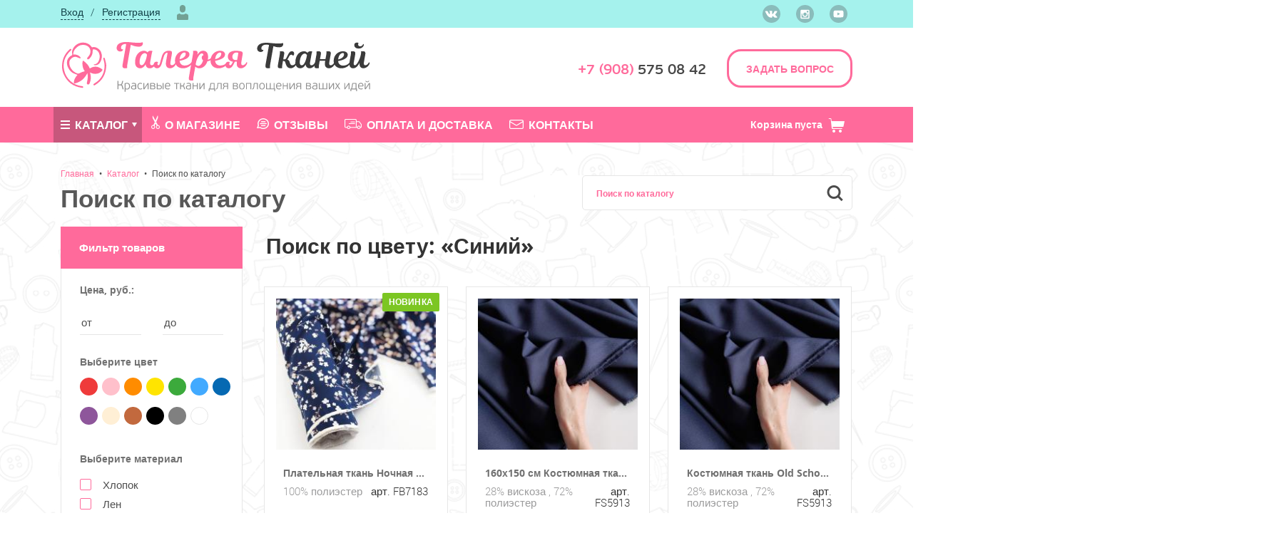

--- FILE ---
content_type: text/html; charset=utf-8
request_url: https://xn--80aahjab2afgy3az2o.xn--p1ai/catalog/search/?color=21
body_size: 47640
content:
<!DOCTYPE html>
<html lang="ru">
	<head>
		<meta http-equiv="X-UA-Compatible" content="IE=edge" />	
		<meta charset="UTF-8" />
        <title>Поиск по каталогу | &laquo;Галерея Тканей&raquo;</title>    
        <meta name="description" content="" />
        <meta name="keywords" content="" />
        <meta name='yandex-verification' content='71ca698a099a54aa' /> 
        <meta name='yandex-verification' content='4b5fb5e5527d2ee2' />
        <meta name="google-site-verification" content="3_Fu976TiHlzxbEZTUOam_hhTll3J9IarTqeLB9TIYs" />
        <meta name="google-site-verification" content="BTWneHlfaYS5eNKxVCVB49x3AzpKFdvockW7w4gVT4s" />
        <meta name="application-name" content="Галерея Тканей" /> 
	    <meta name="msapplication-tooltip" content="Галерея Тканей" />
		<!-- meta name="viewport" content="width=device-width, height=device-height, initial-scale=1.0, user-scalable=0, minimum-scale=1.0, maximum-scale=1.0" / -->
        <!-- meta name="viewport" content="width=device-width, height=device-height, initial-scale=1.0" / -->
        <meta name="viewport" content="width=device-width" />
		<link rel="shortcut icon" href="/favicon.ico" type="image/x-icon" />
		<link rel="icon" href="/favicon.ico" type="image/x-icon" />
		<meta name="format-detection" content="telephone=no" />
		<meta name="format-detection" content="address=no" />
		<meta name="SKYPE_TOOLBAR" content="SKYPE_TOOLBAR_PARSER_COMPATIBLE" />        
        <style>
.slick-slider{
	position: relative;
	display: block;
	-moz-box-sizing: border-box;
	box-sizing: border-box;
	-webkit-user-select: none;
	-moz-user-select: none;
	-ms-user-select: none;
	user-select: none;
	-webkit-touch-callout: none;
	-khtml-user-select: none;
	-ms-touch-action: pan-y;
	touch-action: pan-y;
	-webkit-tap-highlight-color: transparent;
}

.slick-list{
    position: relative;
    display: block;
    overflow: hidden;
    margin: 0;
    padding: 0;
}
.slick-list:focus{
    outline: none;
}
.slick-list.dragging{
    cursor: pointer;    
}

.slick-slider .slick-track,.slick-slider .slick-list{
	-webkit-transform: translate3d(0, 0, 0);
	-moz-transform: translate3d(0, 0, 0);
	-ms-transform: translate3d(0, 0, 0);
	-o-transform: translate3d(0, 0, 0);
	transform: translate3d(0, 0, 0);
}

.slick-track {
    position: relative;
    top: 0;
    left: 0;
    display: block;
}
.slick-track:before,.slick-track:after{
    display: table;
    content: '';
}
.slick-track:after{
    clear: both;
}
.slick-loading .slick-track{
    visibility: hidden;
}

.slick-slide{
    display: none;
    float: left;
    height: 100%;
    min-height: 1px;
}
[dir='rtl'] .slick-slide{
    float: right;
}
.slick-slide img{
    display: block;
}
.slick-slide.slick-loading img{
    display: none;
}
.slick-slide.dragging img{
    pointer-events: none;
}
.slick-initialized .slick-slide{
    display: block;
}
.slick-loading .slick-slide{
    visibility: hidden;
}
.slick-vertical .slick-slide{
    display: block;
    height: auto;
    border: 1px solid transparent;
}
.slick-arrow.slick-hidden {
    display: none;
}div.fancy-select{position:relative;font-weight:700;text-transform:uppercase;font-size:13px;color:#46565D}.ofcdr_bottom div.fancy-select.disabled .trigger,.one_items_data div.fancy-select.disabled .trigger,.one_order_data div.fancy-select.disabled .trigger{border:none!important}.ofcdr_bottom div.fancy-select.disabled .trigger:after,.one_items_data div.fancy-select.disabled .trigger:after,.one_order_data div.fancy-select.disabled .trigger:after{display:none!important}div.fancy-select select:focus+div.trigger{box-shadow:0 0 0 2px #4B5468}div.fancy-select select:focus+div.trigger.open{box-shadow:none}div.fancy-select div.trigger{border-radius:4px;cursor:pointer;padding:10px 24px 9px 9px;white-space:nowrap;overflow:hidden;text-overflow:ellipsis;position:relative;background:#99A5BE;border:1px solid #99A5BE;border-top-color:#A5B2CB;color:#4B5468;box-shadow:0 1px 2px rgba(0,0,0,.2);width:200px;transition:all 240ms ease-out;-webkit-transition:all 240ms ease-out;-moz-transition:all 240ms ease-out;-ms-transition:all 240ms ease-out;-o-transition:all 240ms ease-out}div.fancy-select div.trigger:after{content:"";display:block;position:absolute;width:0;height:0;border:5px solid transparent;border-top-color:#4B5468;top:20px;right:9px}div.fancy-select div.trigger.open{background:#4A5368;border:1px solid #475062;color:#7A8498;box-shadow:none}div.fancy-select div.trigger.open:after{border-top-color:#7A8498}div.fancy-select ul.options{list-style:none;margin:0;position:absolute;top:40px;left:0;visibility:hidden;opacity:0;z-index:50;max-height:200px;overflow:auto;background:#62C8BF;border-radius:4px;border-top:1px solid #7DD8D2;box-shadow:0 1px 2px rgba(0,0,0,.2);min-width:200px;transition:opacity .3s ease-out,top .3s ease-out,visibility .3s ease-out;-webkit-transition:opacity .3s ease-out,top .3s ease-out,visibility .3s ease-out;-moz-transition:opacity .3s ease-out,top .3s ease-out,visibility .3s ease-out;-ms-transition:opacity .3s ease-out,top .3s ease-out,visibility .3s ease-out;-o-transition:opacity .3s ease-out,top .3s ease-out,visibility .3s ease-out}div.fancy-select ul.options.open{visibility:visible;top:50px;opacity:1;transition:opacity .3s ease-out,top .3s ease-out;-webkit-transition:opacity .3s ease-out,top .3s ease-out;-moz-transition:opacity .3s ease-out,top .3s ease-out;-ms-transition:opacity .3s ease-out,top .3s ease-out;-o-transition:opacity .3s ease-out,top .3s ease-out}div.fancy-select ul.options.overflowing{top:auto;bottom:40px;transition:opacity .3s ease-out,bottom .3s ease-out,visibility .3s ease-out;-webkit-transition:opacity .3s ease-out,bottom .3s ease-out,visibility .3s ease-out;-moz-transition:opacity .3s ease-out,bottom .3s ease-out,visibility .3s ease-out;-ms-transition:opacity .3s ease-out,bottom .3s ease-out,visibility .3s ease-out;-o-transition:opacity .3s ease-out,bottom .3s ease-out,visibility .3s ease-out}div.fancy-select ul.options.overflowing.open{top:auto;bottom:50px;transition:opacity .3s ease-out,bottom .3s ease-out;-webkit-transition:opacity .3s ease-out,bottom .3s ease-out;-moz-transition:opacity .3s ease-out,bottom .3s ease-out;-ms-transition:opacity .3s ease-out,bottom .3s ease-out;-o-transition:opacity .3s ease-out,bottom .3s ease-out}div.fancy-select ul.options li{padding:8px 12px;color:#2B8686;cursor:pointer;white-space:nowrap;transition:all 150ms ease-out;-webkit-transition:all 150ms ease-out;-moz-transition:all 150ms ease-out;-ms-transition:all 150ms ease-out;-o-transition:all 150ms ease-out}div.fancy-select ul.options li.selected{background:rgba(43,134,134,.3);color:rgba(255,255,255,.75)}div.fancy-select ul.options li.hover{color:#fff}.fancybox-image,.fancybox-inner,.fancybox-nav,.fancybox-nav span,.fancybox-outer,.fancybox-skin,.fancybox-tmp,.fancybox-wrap,.fancybox-wrap iframe,.fancybox-wrap object{padding:0;margin:0;border:0;outline:0;vertical-align:top}.fancybox-wrap{position:absolute;top:0;left:0;-webkit-transform:translate3d(0,0,0);transform:translate3d(0,0,0);z-index:8020}.fancybox-inner,.fancybox-outer,.fancybox-skin{position:relative}.fancybox-skin{background:#f9f9f9;color:#444;text-shadow:none;-webkit-border-radius:4px;-moz-border-radius:4px;border-radius:4px}.fancybox-opened{z-index:8030}.fancybox-opened .fancybox-skin{-webkit-box-shadow:0 10px 25px rgba(0,0,0,.5);-moz-box-shadow:0 10px 25px rgba(0,0,0,.5);box-shadow:0 10px 25px rgba(0,0,0,.5)}.fancybox-inner{overflow:hidden}.fancybox-type-iframe .fancybox-inner{-webkit-overflow-scrolling:touch}.fancybox-error{color:#444;font:14px/20px "Helvetica Neue",Helvetica,Arial,sans-serif;margin:0;padding:15px;white-space:nowrap}.fancybox-iframe,.fancybox-image{display:block;width:100%;height:100%}.fancybox-image{max-width:100%;max-height:100%}#fancybox-loading,.fancybox-close,.fancybox-next span,.fancybox-prev span{background-image:url(/lib/fancybox/fancybox_sprite.png)}#fancybox-loading{position:fixed;top:50%;left:50%;margin-top:-22px;margin-left:-22px;background-position:0 -108px;opacity:.8;cursor:pointer;z-index:8060}.fancybox-close,.fancybox-nav,.fancybox-nav span{cursor:pointer;z-index:8040;position:absolute}#fancybox-loading div{width:44px;height:44px;background:url(/lib/fancybox/fancybox_loading.gif) center center no-repeat}.fancybox-close{top:-18px;right:-18px;width:36px;height:36px}.fancybox-nav{top:0;width:40%;height:100%;text-decoration:none;background:url(/lib/fancybox/blank.gif);-webkit-tap-highlight-color:transparent}.fancybox-prev{left:0}.fancybox-next{right:0}.fancybox-nav span{top:50%;width:36px;height:34px;margin-top:-18px;visibility:hidden}.fancybox-prev span{left:10px;background-position:0 -36px}.fancybox-next span{right:10px;background-position:0 -72px}.fancybox-nav:hover span{visibility:visible}.fancybox-tmp{position:absolute;top:-99999px;left:-99999px;max-width:99999px;max-height:99999px;overflow:visible!important}.fancybox-lock{overflow:visible!important;width:auto}.fancybox-lock body{overflow:hidden!important}.fancybox-lock-test{overflow-y:hidden!important}.fancybox-overlay{position:absolute;top:0;left:0;overflow:hidden;display:none;z-index:8010;background:url(/lib/fancybox/fancybox_overlay.png)}.fancybox-overlay-fixed{position:fixed;bottom:0;right:0}.fancybox-lock .fancybox-overlay{overflow:auto;overflow-y:scroll}.fancybox-title{visibility:hidden;font:400 13px/20px "Helvetica Neue",Helvetica,Arial,sans-serif;position:relative;text-shadow:none;z-index:8050}.fancybox-opened .fancybox-title{visibility:visible}.fancybox-title-float-wrap{position:absolute;bottom:0;right:50%;margin-bottom:-35px;z-index:8050;text-align:center}.fancybox-title-float-wrap .child{display:inline-block;margin-right:-100%;padding:2px 20px;background:0 0;background:rgba(0,0,0,.8);-webkit-border-radius:15px;-moz-border-radius:15px;border-radius:15px;text-shadow:0 1px 2px #222;color:#FFF;font-weight:700;line-height:24px;white-space:nowrap}.fancybox-title-outside-wrap{position:relative;margin-top:10px;color:#fff}.fancybox-title-inside-wrap{padding-top:10px}.fancybox-title-over-wrap{position:absolute;bottom:0;left:0;color:#fff;padding:10px;background:#000;background:rgba(0,0,0,.8)}@media only screen and (-webkit-min-device-pixel-ratio:1.5),only screen and (min--moz-device-pixel-ratio:1.5),only screen and (min-device-pixel-ratio:1.5){#fancybox-loading,.fancybox-close,.fancybox-next span,.fancybox-prev span{background-image:url(/lib/fancybox/fancybox_sprite@2x.png);background-size:44px 152px}#fancybox-loading div{background-image:url(/lib/fancybox/fancybox_loading@2x.gif);background-size:24px 24px}}@font-face{font-family:icomoon;src:url(/fonts/icomoon.eot?7mtqpy);src:url(/fonts/icomoon/fonts/icomoon.eot?7mtqpy#iefix) format('embedded-opentype'),url(/fonts/icomoon/fonts/icomoon.ttf?7mtqpy) format('truetype'),url(/fonts/icomoon/fonts/icomoon.woff?7mtqpy) format('woff'),url(/fonts/icomoon/fonts/icomoon.svg?7mtqpy#icomoon) format('svg');font-weight:400;font-style:normal}[class*=" icon-"],[class^=icon-]{font-family:icomoon!important;speak:none;font-style:normal;font-weight:400;font-variant:normal;text-transform:none;line-height:1;-webkit-font-smoothing:antialiased;-moz-osx-font-smoothing:grayscale}.icon-mail:before{content:"\e904"}.icon-youtube:before{content:"\e900"}.icon-ins:before{content:"\e901"}.icon-vk:before{content:"\e902"}.icon-cart:before{content:"\e903"}legend,td,th{padding:0}.container-fluid:after,.container-fluid:before,.container:after,.container:before{content:" ";display:table}.container-fluid:after,.container:after{clear:both}html{font-family:sans-serif;-ms-text-size-adjust:100%;-webkit-text-size-adjust:100%}body{margin:0}article,aside,details,figcaption,figure,footer,header,hgroup,main,menu,nav,section,summary{display:block}audio,canvas,progress,video{display:inline-block;vertical-align:baseline}audio:not([controls]){display:none;height:0}[hidden],template{display:none}a{background-color:transparent}a:active,a:hover{outline:0}abbr[title]{border-bottom:1px dotted}b,optgroup,strong{font-weight:700}dfn{font-style:italic}h1{font-size:2em;margin:.67em 0}mark{background:#ff0;color:#000}small{font-size:80%}sub,sup{font-size:75%;line-height:0;position:relative;vertical-align:baseline}sup{top:-.5em}sub{bottom:-.25em}img{border:0}svg:not(:root){overflow:hidden}figure{margin:1em 40px}hr{-webkit-box-sizing:content-box;box-sizing:content-box;height:0}pre,textarea{overflow:auto}code,kbd,pre,samp{font-family:monospace,monospace;font-size:1em}button,input,optgroup,select,textarea{color:inherit;font:inherit;margin:0}button{overflow:visible}button,select{text-transform:none}button,html input[type=button],input[type=reset],input[type=submit]{-webkit-appearance:button;cursor:pointer}button[disabled],html input[disabled]{cursor:default}button::-moz-focus-inner,input::-moz-focus-inner{border:0;padding:0}input{line-height:normal}input[type=checkbox],input[type=radio]{-webkit-box-sizing:border-box;box-sizing:border-box;padding:0}input[type=number]::-webkit-inner-spin-button,input[type=number]::-webkit-outer-spin-button{height:auto}input[type=search]{-webkit-appearance:textfield;-webkit-box-sizing:content-box;box-sizing:content-box}input[type=search]::-webkit-search-cancel-button,input[type=search]::-webkit-search-decoration{-webkit-appearance:none}fieldset{border:1px solid silver;margin:0 2px;padding:.35em .625em .75em}.container,.container-fluid{margin-right:auto;margin-left:auto}legend{border:0}table{border-collapse:collapse;border-spacing:0}.container,.container-fluid{padding-left:15px;padding-right:15px}@media (min-width:768px){.container{width:750px}}@media (min-width:992px){.container{width:970px}}@media (min-width:1170px){.container{width:1140px}}.row{margin-left:-15px;margin-right:-15px}.row:after,.row:before{content:' ';display:table;clear:both}.col-lg-1,.col-lg-10,.col-lg-11,.col-lg-12,.col-lg-2,.col-lg-3,.col-lg-4,.col-lg-5,.col-lg-6,.col-lg-7,.col-lg-8,.col-lg-9,.col-md-1,.col-md-10,.col-md-11,.col-md-12,.col-md-2,.col-md-3,.col-md-4,.col-md-5,.col-md-6,.col-md-7,.col-md-8,.col-md-9,.col-sm-1,.col-sm-10,.col-sm-11,.col-sm-12,.col-sm-2,.col-sm-3,.col-sm-4,.col-sm-5,.col-sm-6,.col-sm-7,.col-sm-8,.col-sm-9,.col-xl-1,.col-xl-10,.col-xl-11,.col-xl-12,.col-xl-2,.col-xl-3,.col-xl-4,.col-xl-5,.col-xl-6,.col-xl-7,.col-xl-8,.col-xl-9,.col-xs-1,.col-xs-10,.col-xs-11,.col-xs-12,.col-xs-2,.col-xs-3,.col-xs-4,.col-xs-5,.col-xs-6,.col-xs-7,.col-xs-8,.col-xs-9{position:relative;min-height:1px;padding-left:15px;padding-right:15px}.col-xs-1{float:left;max-width:8.333%;width:8.333%}.col-xs-2{float:left;max-width:16.667%;width:16.667%}.col-xs-3{float:left;max-width:25%;width:25%}.col-xs-4{float:left;max-width:33.333%;width:33.333%}.col-xs-5{float:left;max-width:41.667%;width:41.667%}.col-xs-6{float:left;max-width:50%;width:50%}.col-xs-7{float:left;max-width:58.333%;width:58.333%}.col-xs-8{float:left;max-width:66.667%;width:66.667%}.col-xs-9{float:left;max-width:75%;width:75%}.col-xs-10{float:left;max-width:83.333%;width:83.333%}.col-xs-11{float:left;max-width:91.667%;width:91.667%}.col-xs-12{float:left;max-width:100%;width:100%}.col-xs-pull-0{right:auto}.col-xs-pull-1{right:8.333%}.col-xs-pull-2{right:16.667%}.col-xs-pull-3{right:25%}.col-xs-pull-4{right:33.333%}.col-xs-pull-5{right:41.667%}.col-xs-pull-6{right:50%}.col-xs-pull-7{right:58.333%}.col-xs-pull-8{right:66.667%}.col-xs-pull-9{right:75%}.col-xs-pull-10{right:83.333%}.col-xs-pull-11{right:91.667%}.col-xs-pull-12{right:100%}.col-xs-push-0{left:auto}.col-xs-push-1{left:8.333%}.col-xs-push-2{left:16.667%}.col-xs-push-3{left:25%}.col-xs-push-4{left:33.333%}.col-xs-push-5{left:41.667%}.col-xs-push-6{left:50%}.col-xs-push-7{left:58.333%}.col-xs-push-8{left:66.667%}.col-xs-push-9{left:75%}.col-xs-push-10{left:83.333%}.col-xs-push-11{left:91.667%}.col-xs-push-12{left:100%}.col-xs-offset-0{margin-left:0}.col-xs-offset-1{margin-left:8.333%}.col-xs-offset-2{margin-left:16.667%}.col-xs-offset-3{margin-left:25%}.col-xs-offset-4{margin-left:33.333%}.col-xs-offset-5{margin-left:41.667%}.col-xs-offset-6{margin-left:50%}.col-xs-offset-7{margin-left:58.333%}.col-xs-offset-8{margin-left:66.667%}.col-xs-offset-9{margin-left:75%}.col-xs-offset-10{margin-left:83.333%}.col-xs-offset-11{margin-left:91.667%}.col-xs-offset-12{margin-left:100%}@media (min-width:480px){.col-sm-1{float:left;max-width:8.333%;width:8.333%}.col-sm-2{float:left;max-width:16.667%;width:16.667%}.col-sm-3{float:left;max-width:25%;width:25%}.col-sm-4{float:left;max-width:33.333%;width:33.333%}.col-sm-5{float:left;max-width:41.667%;width:41.667%}.col-sm-6{float:left;max-width:50%;width:50%}.col-sm-7{float:left;max-width:58.333%;width:58.333%}.col-sm-8{float:left;max-width:66.667%;width:66.667%}.col-sm-9{float:left;max-width:75%;width:75%}.col-sm-10{float:left;max-width:83.333%;width:83.333%}.col-sm-11{float:left;max-width:91.667%;width:91.667%}.col-sm-12{float:left;max-width:100%;width:100%}.col-sm-pull-0{right:auto}.col-sm-pull-1{right:8.333%}.col-sm-pull-2{right:16.667%}.col-sm-pull-3{right:25%}.col-sm-pull-4{right:33.333%}.col-sm-pull-5{right:41.667%}.col-sm-pull-6{right:50%}.col-sm-pull-7{right:58.333%}.col-sm-pull-8{right:66.667%}.col-sm-pull-9{right:75%}.col-sm-pull-10{right:83.333%}.col-sm-pull-11{right:91.667%}.col-sm-pull-12{right:100%}.col-sm-push-0{left:auto}.col-sm-push-1{left:8.333%}.col-sm-push-2{left:16.667%}.col-sm-push-3{left:25%}.col-sm-push-4{left:33.333%}.col-sm-push-5{left:41.667%}.col-sm-push-6{left:50%}.col-sm-push-7{left:58.333%}.col-sm-push-8{left:66.667%}.col-sm-push-9{left:75%}.col-sm-push-10{left:83.333%}.col-sm-push-11{left:91.667%}.col-sm-push-12{left:100%}.col-sm-offset-0{margin-left:0}.col-sm-offset-1{margin-left:8.333%}.col-sm-offset-2{margin-left:16.667%}.col-sm-offset-3{margin-left:25%}.col-sm-offset-4{margin-left:33.333%}.col-sm-offset-5{margin-left:41.667%}.col-sm-offset-6{margin-left:50%}.col-sm-offset-7{margin-left:58.333%}.col-sm-offset-8{margin-left:66.667%}.col-sm-offset-9{margin-left:75%}.col-sm-offset-10{margin-left:83.333%}.col-sm-offset-11{margin-left:91.667%}.col-sm-offset-12{margin-left:100%}}@media (min-width:768px){.col-md-1{float:left;max-width:8.333%;width:8.333%}.col-md-2{float:left;max-width:16.667%;width:16.667%}.col-md-3{float:left;max-width:25%;width:25%}.col-md-4{float:left;max-width:33.333%;width:33.333%}.col-md-5{float:left;max-width:41.667%;width:41.667%}.col-md-6{float:left;max-width:50%;width:50%}.col-md-7{float:left;max-width:58.333%;width:58.333%}.col-md-8{float:left;max-width:66.667%;width:66.667%}.col-md-9{float:left;max-width:75%;width:75%}.col-md-10{float:left;max-width:83.333%;width:83.333%}.col-md-11{float:left;max-width:91.667%;width:91.667%}.col-md-12{float:left;max-width:100%;width:100%}.col-md-pull-0{right:auto}.col-md-pull-1{right:8.333%}.col-md-pull-2{right:16.667%}.col-md-pull-3{right:25%}.col-md-pull-4{right:33.333%}.col-md-pull-5{right:41.667%}.col-md-pull-6{right:50%}.col-md-pull-7{right:58.333%}.col-md-pull-8{right:66.667%}.col-md-pull-9{right:75%}.col-md-pull-10{right:83.333%}.col-md-pull-11{right:91.667%}.col-md-pull-12{right:100%}.col-md-push-0{left:auto}.col-md-push-1{left:8.333%}.col-md-push-2{left:16.667%}.col-md-push-3{left:25%}.col-md-push-4{left:33.333%}.col-md-push-5{left:41.667%}.col-md-push-6{left:50%}.col-md-push-7{left:58.333%}.col-md-push-8{left:66.667%}.col-md-push-9{left:75%}.col-md-push-10{left:83.333%}.col-md-push-11{left:91.667%}.col-md-push-12{left:100%}.col-md-offset-0{margin-left:0}.col-md-offset-1{margin-left:8.333%}.col-md-offset-2{margin-left:16.667%}.col-md-offset-3{margin-left:25%}.col-md-offset-4{margin-left:33.333%}.col-md-offset-5{margin-left:41.667%}.col-md-offset-6{margin-left:50%}.col-md-offset-7{margin-left:58.333%}.col-md-offset-8{margin-left:66.667%}.col-md-offset-9{margin-left:75%}.col-md-offset-10{margin-left:83.333%}.col-md-offset-11{margin-left:91.667%}.col-md-offset-12{margin-left:100%}}@media (min-width:992px){.col-lg-1{float:left;max-width:8.333%;width:8.333%}.col-lg-2{float:left;max-width:16.667%;width:16.667%}.col-lg-3{float:left;max-width:25%;width:25%}.col-lg-4{float:left;max-width:33.333%;width:33.333%}.col-lg-5{float:left;max-width:41.667%;width:41.667%}.col-lg-6{float:left;max-width:50%;width:50%}.col-lg-7{float:left;max-width:58.333%;width:58.333%}.col-lg-8{float:left;max-width:66.667%;width:66.667%}.col-lg-9{float:left;max-width:75%;width:75%}.col-lg-10{float:left;max-width:83.333%;width:83.333%}.col-lg-11{float:left;max-width:91.667%;width:91.667%}.col-lg-12{float:left;max-width:100%;width:100%}.col-lg-pull-0{right:auto}.col-lg-pull-1{right:8.333%}.col-lg-pull-2{right:16.667%}.col-lg-pull-3{right:25%}.col-lg-pull-4{right:33.333%}.col-lg-pull-5{right:41.667%}.col-lg-pull-6{right:50%}.col-lg-pull-7{right:58.333%}.col-lg-pull-8{right:66.667%}.col-lg-pull-9{right:75%}.col-lg-pull-10{right:83.333%}.col-lg-pull-11{right:91.667%}.col-lg-pull-12{right:100%}.col-lg-push-0{left:auto}.col-lg-push-1{left:8.333%}.col-lg-push-2{left:16.667%}.col-lg-push-3{left:25%}.col-lg-push-4{left:33.333%}.col-lg-push-5{left:41.667%}.col-lg-push-6{left:50%}.col-lg-push-7{left:58.333%}.col-lg-push-8{left:66.667%}.col-lg-push-9{left:75%}.col-lg-push-10{left:83.333%}.col-lg-push-11{left:91.667%}.col-lg-push-12{left:100%}.col-lg-offset-0{margin-left:0}.col-lg-offset-1{margin-left:8.333%}.col-lg-offset-2{margin-left:16.667%}.col-lg-offset-3{margin-left:25%}.col-lg-offset-4{margin-left:33.333%}.col-lg-offset-5{margin-left:41.667%}.col-lg-offset-6{margin-left:50%}.col-lg-offset-7{margin-left:58.333%}.col-lg-offset-8{margin-left:66.667%}.col-lg-offset-9{margin-left:75%}.col-lg-offset-10{margin-left:83.333%}.col-lg-offset-11{margin-left:91.667%}.col-lg-offset-12{margin-left:100%}}.hide{display:none!important}.show{display:block!important}.hidden,.visible-lg,.visible-lg-block,.visible-lg-inline,.visible-lg-inline-block,.visible-md,.visible-md-block,.visible-md-inline,.visible-md-inline-block,.visible-sm,.visible-sm-block,.visible-sm-inline,.visible-sm-inline-block,.visible-xs,.visible-xs-block,.visible-xs-inline,.visible-xs-inline-block{display:none!important}.invisible{visibility:hidden}.text-hide{font:0/0 a;color:transparent;text-shadow:none;background-color:transparent;border:0}.affix{position:fixed}@-ms-viewport{width:device-width}@media (max-width:767px){.visible-xs{display:block!important}table.visible-xs{display:table!important}tr.visible-xs{display:table-row!important}td.visible-xs,th.visible-xs{display:table-cell!important}.visible-xs-block{display:block!important}.visible-xs-inline{display:inline!important}.visible-xs-inline-block{display:inline-block!important}}@media (min-width:768px) and (max-width:991px){.visible-sm{display:block!important}table.visible-sm{display:table!important}tr.visible-sm{display:table-row!important}td.visible-sm,th.visible-sm{display:table-cell!important}.visible-sm-block{display:block!important}.visible-sm-inline{display:inline!important}.visible-sm-inline-block{display:inline-block!important}}@media (min-width:992px) and (max-width:1199px){.visible-md{display:block!important}table.visible-md{display:table!important}tr.visible-md{display:table-row!important}td.visible-md,th.visible-md{display:table-cell!important}.visible-md-block{display:block!important}.visible-md-inline{display:inline!important}.visible-md-inline-block{display:inline-block!important}}@media (min-width:1200px){.col-xl-1{float:left;max-width:8.333%;width:8.333%}.col-xl-2{float:left;max-width:16.667%;width:16.667%}.col-xl-3{float:left;max-width:25%;width:25%}.col-xl-4{float:left;max-width:33.333%;width:33.333%}.col-xl-5{float:left;max-width:41.667%;width:41.667%}.col-xl-6{float:left;max-width:50%;width:50%}.col-xl-7{float:left;max-width:58.333%;width:58.333%}.col-xl-8{float:left;max-width:66.667%;width:66.667%}.col-xl-9{float:left;max-width:75%;width:75%}.col-xl-10{float:left;max-width:83.333%;width:83.333%}.col-xl-11{float:left;max-width:91.667%;width:91.667%}.col-xl-12{float:left;max-width:100%;width:100%}.col-xl-pull-0{right:auto}.col-xl-pull-1{right:8.333%}.col-xl-pull-2{right:16.667%}.col-xl-pull-3{right:25%}.col-xl-pull-4{right:33.333%}.col-xl-pull-5{right:41.667%}.col-xl-pull-6{right:50%}.col-xl-pull-7{right:58.333%}.col-xl-pull-8{right:66.667%}.col-xl-pull-9{right:75%}.col-xl-pull-10{right:83.333%}.col-xl-pull-11{right:91.667%}.col-xl-pull-12{right:100%}.col-xl-push-0{left:auto}.col-xl-push-1{left:8.333%}.col-xl-push-2{left:16.667%}.col-xl-push-3{left:25%}.col-xl-push-4{left:33.333%}.col-xl-push-5{left:41.667%}.col-xl-push-6{left:50%}.col-xl-push-7{left:58.333%}.col-xl-push-8{left:66.667%}.col-xl-push-9{left:75%}.col-xl-push-10{left:83.333%}.col-xl-push-11{left:91.667%}.col-xl-push-12{left:100%}.col-xl-offset-0{margin-left:0}.col-xl-offset-1{margin-left:8.333%}.col-xl-offset-2{margin-left:16.667%}.col-xl-offset-3{margin-left:25%}.col-xl-offset-4{margin-left:33.333%}.col-xl-offset-5{margin-left:41.667%}.col-xl-offset-6{margin-left:50%}.col-xl-offset-7{margin-left:58.333%}.col-xl-offset-8{margin-left:66.667%}.col-xl-offset-9{margin-left:75%}.col-xl-offset-10{margin-left:83.333%}.col-xl-offset-11{margin-left:91.667%}.col-xl-offset-12{margin-left:100%}.visible-lg{display:block!important}table.visible-lg{display:table!important}tr.visible-lg{display:table-row!important}td.visible-lg,th.visible-lg{display:table-cell!important}.visible-lg-block{display:block!important}.visible-lg-inline{display:inline!important}.visible-lg-inline-block{display:inline-block!important}.hidden-lg{display:none!important}}@media (max-width:767px){.hidden-xs{display:none!important}}@media (min-width:768px) and (max-width:991px){.hidden-sm{display:none!important}}@media (min-width:992px) and (max-width:1199px){.hidden-md{display:none!important}}.visible-print{display:none!important}@media print{.visible-print{display:block!important}table.visible-print{display:table!important}tr.visible-print{display:table-row!important}td.visible-print,th.visible-print{display:table-cell!important}}.visible-print-block{display:none!important}@media print{.visible-print-block{display:block!important}}.visible-print-inline{display:none!important}@media print{.visible-print-inline{display:inline!important}}.visible-print-inline-block{display:none!important}@media print{.visible-print-inline-block{display:inline-block!important}.hidden-print{display:none!important}}@font-face{font-family:'Open Sans';src:url(/fonts/opensans-bold-webfont.woff2) format("woff2"),url(/fonts/opensans-bold-webfont.woff) format("woff");font-weight:700;font-style:normal}@font-face{font-family:'Open Sans';src:url(/fonts/opensans-regular-webfont.woff2) format("woff2"),url(/fonts/opensans-regular-webfont.woff) format("woff");font-weight:400;font-style:normal}@font-face{font-family:PFBeauSansPro;src:url(/fonts/pfbeausanspro-reg_1-webfont.woff2) format("woff2"),url(/fonts/pfbeausanspro-reg_1-webfont.woff) format("woff");font-weight:400;font-style:normal}@font-face{font-family:PFBeauSansPro;src:url(/fonts/pfbeausanspro-sebold_1-webfont.woff2) format("woff2"),url(/fonts/pfbeausanspro-sebold_1-webfont.woff) format("woff");font-weight:600;font-style:normal}@font-face{font-family:Roboto;src:url(/fonts/roboto-light_0-webfont.woff2) format("woff2"),url(/fonts/roboto-light_0-webfont.woff) format("woff");font-weight:300;font-style:normal}@font-face{font-family:Roboto;src:url(/fonts/roboto-medium-webfont.woff2) format("woff2"),url(/fonts/roboto-medium-webfont.woff) format("woff");font-weight:500;font-style:normal}*{-webkit-box-sizing:border-box;box-sizing:border-box}.text-left{text-align:left}.text-right{text-align:right}.text-center{text-align:center}/**
 * Swiper 3.4.1
 * Most modern mobile touch slider and framework with hardware accelerated transitions
 * 
 * http://www.idangero.us/swiper/
 * 
 * Copyright 2016, Vladimir Kharlampidi
 * The iDangero.us
 * http://www.idangero.us/
 * 
 * Licensed under MIT
 * 
 * Released on: December 13, 2016
 */
.swiper-container {
  margin-left: auto;
  margin-right: auto;
  position: relative;
  overflow: hidden;
  /* Fix of Webkit flickering */
  z-index: 1;
}
.swiper-container-no-flexbox .swiper-slide {
  float: left;
}
.swiper-container-vertical > .swiper-wrapper {
  -webkit-box-orient: vertical;
  -moz-box-orient: vertical;
  -ms-flex-direction: column;
  -webkit-flex-direction: column;
  flex-direction: column;
}
.swiper-wrapper {
  position: relative;
  width: 100%;
  height: 100%;
  z-index: 1;
  display: -webkit-box;
  display: -moz-box;
  display: -ms-flexbox;
  display: -webkit-flex;
  display: flex;
  -webkit-transition-property: -webkit-transform;
  -moz-transition-property: -moz-transform;
  -o-transition-property: -o-transform;
  -ms-transition-property: -ms-transform;
  transition-property: transform;
  -webkit-box-sizing: content-box;
  -moz-box-sizing: content-box;
  box-sizing: content-box;
}
.swiper-container-android .swiper-slide,
.swiper-wrapper {
  -webkit-transform: translate3d(0px, 0, 0);
  -moz-transform: translate3d(0px, 0, 0);
  -o-transform: translate(0px, 0px);
  -ms-transform: translate3d(0px, 0, 0);
  transform: translate3d(0px, 0, 0);
}
.swiper-container-multirow > .swiper-wrapper {
  -webkit-box-lines: multiple;
  -moz-box-lines: multiple;
  -ms-flex-wrap: wrap;
  -webkit-flex-wrap: wrap;
  flex-wrap: wrap;
}
.swiper-container-free-mode > .swiper-wrapper {
  -webkit-transition-timing-function: ease-out;
  -moz-transition-timing-function: ease-out;
  -ms-transition-timing-function: ease-out;
  -o-transition-timing-function: ease-out;
  transition-timing-function: ease-out;
  margin: 0 auto;
}
.swiper-slide {
  -webkit-flex-shrink: 0;
  -ms-flex: 0 0 auto;
  flex-shrink: 0;
  width: 100%;
  height: 100%;
  position: relative;
}
/* Auto Height */
.swiper-container-autoheight,
.swiper-container-autoheight .swiper-slide {
  height: auto;
}
.swiper-container-autoheight .swiper-wrapper {
  -webkit-box-align: start;
  -ms-flex-align: start;
  -webkit-align-items: flex-start;
  align-items: flex-start;
  -webkit-transition-property: -webkit-transform, height;
  -moz-transition-property: -moz-transform;
  -o-transition-property: -o-transform;
  -ms-transition-property: -ms-transform;
  transition-property: transform, height;
}
/* a11y */
.swiper-container .swiper-notification {
  position: absolute;
  left: 0;
  top: 0;
  pointer-events: none;
  opacity: 0;
  z-index: -1000;
}
/* IE10 Windows Phone 8 Fixes */
.swiper-wp8-horizontal {
  -ms-touch-action: pan-y;
  touch-action: pan-y;
}
.swiper-wp8-vertical {
  -ms-touch-action: pan-x;
  touch-action: pan-x;
}
/* Arrows */
.swiper-button-prev,
.swiper-button-next {
  position: absolute;
  top: 50%;
  width: 27px;
  height: 44px;
  margin-top: -22px;
  z-index: 10;
  cursor: pointer;
  -moz-background-size: 27px 44px;
  -webkit-background-size: 27px 44px;
  background-size: 27px 44px;
  background-position: center;
  background-repeat: no-repeat;
}
.swiper-button-prev.swiper-button-disabled,
.swiper-button-next.swiper-button-disabled {
  opacity: 0.35;
  cursor: auto;
  pointer-events: none;
}
.swiper-button-prev,
.swiper-container-rtl .swiper-button-next {
  background-image: url("data:image/svg+xml;charset=utf-8,%3Csvg%20xmlns%3D'http%3A%2F%2Fwww.w3.org%2F2000%2Fsvg'%20viewBox%3D'0%200%2027%2044'%3E%3Cpath%20d%3D'M0%2C22L22%2C0l2.1%2C2.1L4.2%2C22l19.9%2C19.9L22%2C44L0%2C22L0%2C22L0%2C22z'%20fill%3D'%23007aff'%2F%3E%3C%2Fsvg%3E");
  left: 10px;
  right: auto;
}
.swiper-button-prev.swiper-button-black,
.swiper-container-rtl .swiper-button-next.swiper-button-black {
  background-image: url("data:image/svg+xml;charset=utf-8,%3Csvg%20xmlns%3D'http%3A%2F%2Fwww.w3.org%2F2000%2Fsvg'%20viewBox%3D'0%200%2027%2044'%3E%3Cpath%20d%3D'M0%2C22L22%2C0l2.1%2C2.1L4.2%2C22l19.9%2C19.9L22%2C44L0%2C22L0%2C22L0%2C22z'%20fill%3D'%23000000'%2F%3E%3C%2Fsvg%3E");
}
.swiper-button-prev.swiper-button-white,
.swiper-container-rtl .swiper-button-next.swiper-button-white {
  background-image: url("data:image/svg+xml;charset=utf-8,%3Csvg%20xmlns%3D'http%3A%2F%2Fwww.w3.org%2F2000%2Fsvg'%20viewBox%3D'0%200%2027%2044'%3E%3Cpath%20d%3D'M0%2C22L22%2C0l2.1%2C2.1L4.2%2C22l19.9%2C19.9L22%2C44L0%2C22L0%2C22L0%2C22z'%20fill%3D'%23ffffff'%2F%3E%3C%2Fsvg%3E");
}
.swiper-button-next,
.swiper-container-rtl .swiper-button-prev {
  background-image: url("data:image/svg+xml;charset=utf-8,%3Csvg%20xmlns%3D'http%3A%2F%2Fwww.w3.org%2F2000%2Fsvg'%20viewBox%3D'0%200%2027%2044'%3E%3Cpath%20d%3D'M27%2C22L27%2C22L5%2C44l-2.1-2.1L22.8%2C22L2.9%2C2.1L5%2C0L27%2C22L27%2C22z'%20fill%3D'%23007aff'%2F%3E%3C%2Fsvg%3E");
  right: 10px;
  left: auto;
}
.swiper-button-next.swiper-button-black,
.swiper-container-rtl .swiper-button-prev.swiper-button-black {
  background-image: url("data:image/svg+xml;charset=utf-8,%3Csvg%20xmlns%3D'http%3A%2F%2Fwww.w3.org%2F2000%2Fsvg'%20viewBox%3D'0%200%2027%2044'%3E%3Cpath%20d%3D'M27%2C22L27%2C22L5%2C44l-2.1-2.1L22.8%2C22L2.9%2C2.1L5%2C0L27%2C22L27%2C22z'%20fill%3D'%23000000'%2F%3E%3C%2Fsvg%3E");
}
.swiper-button-next.swiper-button-white,
.swiper-container-rtl .swiper-button-prev.swiper-button-white {
  background-image: url("data:image/svg+xml;charset=utf-8,%3Csvg%20xmlns%3D'http%3A%2F%2Fwww.w3.org%2F2000%2Fsvg'%20viewBox%3D'0%200%2027%2044'%3E%3Cpath%20d%3D'M27%2C22L27%2C22L5%2C44l-2.1-2.1L22.8%2C22L2.9%2C2.1L5%2C0L27%2C22L27%2C22z'%20fill%3D'%23ffffff'%2F%3E%3C%2Fsvg%3E");
}
/* Pagination Styles */
.swiper-pagination {
  position: absolute;
  text-align: center;
  -webkit-transition: 300ms;
  -moz-transition: 300ms;
  -o-transition: 300ms;
  transition: 300ms;
  -webkit-transform: translate3d(0, 0, 0);
  -ms-transform: translate3d(0, 0, 0);
  -o-transform: translate3d(0, 0, 0);
  transform: translate3d(0, 0, 0);
  z-index: 10;
}
.swiper-pagination.swiper-pagination-hidden {
  opacity: 0;
}
/* Common Styles */
.swiper-pagination-fraction,
.swiper-pagination-custom,
.swiper-container-horizontal > .swiper-pagination-bullets {
  bottom: 10px;
  left: 0;
  width: 100%;
}
/* Bullets */
.swiper-pagination-bullet {
  width: 8px;
  height: 8px;
  display: inline-block;
  border-radius: 100%;
  background: #000;
  opacity: 0.2;
}
button.swiper-pagination-bullet {
  border: none;
  margin: 0;
  padding: 0;
  box-shadow: none;
  -moz-appearance: none;
  -ms-appearance: none;
  -webkit-appearance: none;
  appearance: none;
}
.swiper-pagination-clickable .swiper-pagination-bullet {
  cursor: pointer;
}
.swiper-pagination-white .swiper-pagination-bullet {
  background: #fff;
}
.swiper-pagination-bullet-active {
  opacity: 1;
  background: #007aff;
}
.swiper-pagination-white .swiper-pagination-bullet-active {
  background: #fff;
}
.swiper-pagination-black .swiper-pagination-bullet-active {
  background: #000;
}
.swiper-container-vertical > .swiper-pagination-bullets {
  right: 10px;
  top: 50%;
  -webkit-transform: translate3d(0px, -50%, 0);
  -moz-transform: translate3d(0px, -50%, 0);
  -o-transform: translate(0px, -50%);
  -ms-transform: translate3d(0px, -50%, 0);
  transform: translate3d(0px, -50%, 0);
}
.swiper-container-vertical > .swiper-pagination-bullets .swiper-pagination-bullet {
  margin: 5px 0;
  display: block;
}
.swiper-container-horizontal > .swiper-pagination-bullets .swiper-pagination-bullet {
  margin: 0 5px;
}
/* Progress */
.swiper-pagination-progress {
  background: rgba(0, 0, 0, 0.25);
  position: absolute;
}
.swiper-pagination-progress .swiper-pagination-progressbar {
  background: #007aff;
  position: absolute;
  left: 0;
  top: 0;
  width: 100%;
  height: 100%;
  -webkit-transform: scale(0);
  -ms-transform: scale(0);
  -o-transform: scale(0);
  transform: scale(0);
  -webkit-transform-origin: left top;
  -moz-transform-origin: left top;
  -ms-transform-origin: left top;
  -o-transform-origin: left top;
  transform-origin: left top;
}
.swiper-container-rtl .swiper-pagination-progress .swiper-pagination-progressbar {
  -webkit-transform-origin: right top;
  -moz-transform-origin: right top;
  -ms-transform-origin: right top;
  -o-transform-origin: right top;
  transform-origin: right top;
}
.swiper-container-horizontal > .swiper-pagination-progress {
  width: 100%;
  height: 4px;
  left: 0;
  top: 0;
}
.swiper-container-vertical > .swiper-pagination-progress {
  width: 4px;
  height: 100%;
  left: 0;
  top: 0;
}
.swiper-pagination-progress.swiper-pagination-white {
  background: rgba(255, 255, 255, 0.5);
}
.swiper-pagination-progress.swiper-pagination-white .swiper-pagination-progressbar {
  background: #fff;
}
.swiper-pagination-progress.swiper-pagination-black .swiper-pagination-progressbar {
  background: #000;
}
/* 3D Container */
.swiper-container-3d {
  -webkit-perspective: 1200px;
  -moz-perspective: 1200px;
  -o-perspective: 1200px;
  perspective: 1200px;
}
.swiper-container-3d .swiper-wrapper,
.swiper-container-3d .swiper-slide,
.swiper-container-3d .swiper-slide-shadow-left,
.swiper-container-3d .swiper-slide-shadow-right,
.swiper-container-3d .swiper-slide-shadow-top,
.swiper-container-3d .swiper-slide-shadow-bottom,
.swiper-container-3d .swiper-cube-shadow {
  -webkit-transform-style: preserve-3d;
  -moz-transform-style: preserve-3d;
  -ms-transform-style: preserve-3d;
  transform-style: preserve-3d;
}
.swiper-container-3d .swiper-slide-shadow-left,
.swiper-container-3d .swiper-slide-shadow-right,
.swiper-container-3d .swiper-slide-shadow-top,
.swiper-container-3d .swiper-slide-shadow-bottom {
  position: absolute;
  left: 0;
  top: 0;
  width: 100%;
  height: 100%;
  pointer-events: none;
  z-index: 10;
}
.swiper-container-3d .swiper-slide-shadow-left {
  background-image: -webkit-gradient(linear, left top, right top, from(rgba(0, 0, 0, 0.5)), to(rgba(0, 0, 0, 0)));
  /* Safari 4+, Chrome */
  background-image: -webkit-linear-gradient(right, rgba(0, 0, 0, 0.5), rgba(0, 0, 0, 0));
  /* Chrome 10+, Safari 5.1+, iOS 5+ */
  background-image: -moz-linear-gradient(right, rgba(0, 0, 0, 0.5), rgba(0, 0, 0, 0));
  /* Firefox 3.6-15 */
  background-image: -o-linear-gradient(right, rgba(0, 0, 0, 0.5), rgba(0, 0, 0, 0));
  /* Opera 11.10-12.00 */
  background-image: linear-gradient(to left, rgba(0, 0, 0, 0.5), rgba(0, 0, 0, 0));
  /* Firefox 16+, IE10, Opera 12.50+ */
}
.swiper-container-3d .swiper-slide-shadow-right {
  background-image: -webkit-gradient(linear, right top, left top, from(rgba(0, 0, 0, 0.5)), to(rgba(0, 0, 0, 0)));
  /* Safari 4+, Chrome */
  background-image: -webkit-linear-gradient(left, rgba(0, 0, 0, 0.5), rgba(0, 0, 0, 0));
  /* Chrome 10+, Safari 5.1+, iOS 5+ */
  background-image: -moz-linear-gradient(left, rgba(0, 0, 0, 0.5), rgba(0, 0, 0, 0));
  /* Firefox 3.6-15 */
  background-image: -o-linear-gradient(left, rgba(0, 0, 0, 0.5), rgba(0, 0, 0, 0));
  /* Opera 11.10-12.00 */
  background-image: linear-gradient(to right, rgba(0, 0, 0, 0.5), rgba(0, 0, 0, 0));
  /* Firefox 16+, IE10, Opera 12.50+ */
}
.swiper-container-3d .swiper-slide-shadow-top {
  background-image: -webkit-gradient(linear, left top, left bottom, from(rgba(0, 0, 0, 0.5)), to(rgba(0, 0, 0, 0)));
  /* Safari 4+, Chrome */
  background-image: -webkit-linear-gradient(bottom, rgba(0, 0, 0, 0.5), rgba(0, 0, 0, 0));
  /* Chrome 10+, Safari 5.1+, iOS 5+ */
  background-image: -moz-linear-gradient(bottom, rgba(0, 0, 0, 0.5), rgba(0, 0, 0, 0));
  /* Firefox 3.6-15 */
  background-image: -o-linear-gradient(bottom, rgba(0, 0, 0, 0.5), rgba(0, 0, 0, 0));
  /* Opera 11.10-12.00 */
  background-image: linear-gradient(to top, rgba(0, 0, 0, 0.5), rgba(0, 0, 0, 0));
  /* Firefox 16+, IE10, Opera 12.50+ */
}
.swiper-container-3d .swiper-slide-shadow-bottom {
  background-image: -webkit-gradient(linear, left bottom, left top, from(rgba(0, 0, 0, 0.5)), to(rgba(0, 0, 0, 0)));
  /* Safari 4+, Chrome */
  background-image: -webkit-linear-gradient(top, rgba(0, 0, 0, 0.5), rgba(0, 0, 0, 0));
  /* Chrome 10+, Safari 5.1+, iOS 5+ */
  background-image: -moz-linear-gradient(top, rgba(0, 0, 0, 0.5), rgba(0, 0, 0, 0));
  /* Firefox 3.6-15 */
  background-image: -o-linear-gradient(top, rgba(0, 0, 0, 0.5), rgba(0, 0, 0, 0));
  /* Opera 11.10-12.00 */
  background-image: linear-gradient(to bottom, rgba(0, 0, 0, 0.5), rgba(0, 0, 0, 0));
  /* Firefox 16+, IE10, Opera 12.50+ */
}
/* Coverflow */
.swiper-container-coverflow .swiper-wrapper,
.swiper-container-flip .swiper-wrapper {
  /* Windows 8 IE 10 fix */
  -ms-perspective: 1200px;
}
/* Cube + Flip */
.swiper-container-cube,
.swiper-container-flip {
  overflow: visible;
}
.swiper-container-cube .swiper-slide,
.swiper-container-flip .swiper-slide {
  pointer-events: none;
  -webkit-backface-visibility: hidden;
  -moz-backface-visibility: hidden;
  -ms-backface-visibility: hidden;
  backface-visibility: hidden;
  z-index: 1;
}
.swiper-container-cube .swiper-slide .swiper-slide,
.swiper-container-flip .swiper-slide .swiper-slide {
  pointer-events: none;
}
.swiper-container-cube .swiper-slide-active,
.swiper-container-flip .swiper-slide-active,
.swiper-container-cube .swiper-slide-active .swiper-slide-active,
.swiper-container-flip .swiper-slide-active .swiper-slide-active {
  pointer-events: auto;
}
.swiper-container-cube .swiper-slide-shadow-top,
.swiper-container-flip .swiper-slide-shadow-top,
.swiper-container-cube .swiper-slide-shadow-bottom,
.swiper-container-flip .swiper-slide-shadow-bottom,
.swiper-container-cube .swiper-slide-shadow-left,
.swiper-container-flip .swiper-slide-shadow-left,
.swiper-container-cube .swiper-slide-shadow-right,
.swiper-container-flip .swiper-slide-shadow-right {
  z-index: 0;
  -webkit-backface-visibility: hidden;
  -moz-backface-visibility: hidden;
  -ms-backface-visibility: hidden;
  backface-visibility: hidden;
}
/* Cube */
.swiper-container-cube .swiper-slide {
  visibility: hidden;
  -webkit-transform-origin: 0 0;
  -moz-transform-origin: 0 0;
  -ms-transform-origin: 0 0;
  transform-origin: 0 0;
  width: 100%;
  height: 100%;
}
.swiper-container-cube.swiper-container-rtl .swiper-slide {
  -webkit-transform-origin: 100% 0;
  -moz-transform-origin: 100% 0;
  -ms-transform-origin: 100% 0;
  transform-origin: 100% 0;
}
.swiper-container-cube .swiper-slide-active,
.swiper-container-cube .swiper-slide-next,
.swiper-container-cube .swiper-slide-prev,
.swiper-container-cube .swiper-slide-next + .swiper-slide {
  pointer-events: auto;
  visibility: visible;
}
.swiper-container-cube .swiper-cube-shadow {
  position: absolute;
  left: 0;
  bottom: 0px;
  width: 100%;
  height: 100%;
  background: #000;
  opacity: 0.6;
  -webkit-filter: blur(50px);
  filter: blur(50px);
  z-index: 0;
}
/* Fade */
.swiper-container-fade.swiper-container-free-mode .swiper-slide {
  -webkit-transition-timing-function: ease-out;
  -moz-transition-timing-function: ease-out;
  -ms-transition-timing-function: ease-out;
  -o-transition-timing-function: ease-out;
  transition-timing-function: ease-out;
}
.swiper-container-fade .swiper-slide {
  pointer-events: none;
  -webkit-transition-property: opacity;
  -moz-transition-property: opacity;
  -o-transition-property: opacity;
  transition-property: opacity;
}
.swiper-container-fade .swiper-slide .swiper-slide {
  pointer-events: none;
}
.swiper-container-fade .swiper-slide-active,
.swiper-container-fade .swiper-slide-active .swiper-slide-active {
  pointer-events: auto;
}
.swiper-zoom-container {
  width: 100%;
  height: 100%;
  display: -webkit-box;
  display: -moz-box;
  display: -ms-flexbox;
  display: -webkit-flex;
  display: flex;
  -webkit-box-pack: center;
  -moz-box-pack: center;
  -ms-flex-pack: center;
  -webkit-justify-content: center;
  justify-content: center;
  -webkit-box-align: center;
  -moz-box-align: center;
  -ms-flex-align: center;
  -webkit-align-items: center;
  align-items: center;
  text-align: center;
}
.swiper-zoom-container > img,
.swiper-zoom-container > svg,
.swiper-zoom-container > canvas {
  max-width: 100%;
  max-height: 100%;
  object-fit: contain;
}
/* Scrollbar */
.swiper-scrollbar {
  border-radius: 10px;
  position: relative;
  -ms-touch-action: none;
  background: rgba(0, 0, 0, 0.1);
}
.swiper-container-horizontal > .swiper-scrollbar {
  position: absolute;
  left: 1%;
  bottom: 3px;
  z-index: 50;
  height: 5px;
  width: 98%;
}
.swiper-container-vertical > .swiper-scrollbar {
  position: absolute;
  right: 3px;
  top: 1%;
  z-index: 50;
  width: 5px;
  height: 98%;
}
.swiper-scrollbar-drag {
  height: 100%;
  width: 100%;
  position: relative;
  /* background: rgba(0, 0, 0, 0.5); */
  background: #ff7c7c;
  border-radius: 10px;
  left: 0;
  top: 0;
}
.swiper-scrollbar-cursor-drag {
  cursor: move;
}
/* Preloader */
.swiper-lazy-preloader {
  width: 42px;
  height: 42px;
  position: absolute;
  left: 50%;
  top: 50%;
  margin-left: -21px;
  margin-top: -21px;
  z-index: 10;
  -webkit-transform-origin: 50%;
  -moz-transform-origin: 50%;
  transform-origin: 50%;
  -webkit-animation: swiper-preloader-spin 1s steps(12, end) infinite;
  -moz-animation: swiper-preloader-spin 1s steps(12, end) infinite;
  animation: swiper-preloader-spin 1s steps(12, end) infinite;
}
.swiper-lazy-preloader:after {
  display: block;
  content: "";
  width: 100%;
  height: 100%;
  background-image: url("data:image/svg+xml;charset=utf-8,%3Csvg%20viewBox%3D'0%200%20120%20120'%20xmlns%3D'http%3A%2F%2Fwww.w3.org%2F2000%2Fsvg'%20xmlns%3Axlink%3D'http%3A%2F%2Fwww.w3.org%2F1999%2Fxlink'%3E%3Cdefs%3E%3Cline%20id%3D'l'%20x1%3D'60'%20x2%3D'60'%20y1%3D'7'%20y2%3D'27'%20stroke%3D'%236c6c6c'%20stroke-width%3D'11'%20stroke-linecap%3D'round'%2F%3E%3C%2Fdefs%3E%3Cg%3E%3Cuse%20xlink%3Ahref%3D'%23l'%20opacity%3D'.27'%2F%3E%3Cuse%20xlink%3Ahref%3D'%23l'%20opacity%3D'.27'%20transform%3D'rotate(30%2060%2C60)'%2F%3E%3Cuse%20xlink%3Ahref%3D'%23l'%20opacity%3D'.27'%20transform%3D'rotate(60%2060%2C60)'%2F%3E%3Cuse%20xlink%3Ahref%3D'%23l'%20opacity%3D'.27'%20transform%3D'rotate(90%2060%2C60)'%2F%3E%3Cuse%20xlink%3Ahref%3D'%23l'%20opacity%3D'.27'%20transform%3D'rotate(120%2060%2C60)'%2F%3E%3Cuse%20xlink%3Ahref%3D'%23l'%20opacity%3D'.27'%20transform%3D'rotate(150%2060%2C60)'%2F%3E%3Cuse%20xlink%3Ahref%3D'%23l'%20opacity%3D'.37'%20transform%3D'rotate(180%2060%2C60)'%2F%3E%3Cuse%20xlink%3Ahref%3D'%23l'%20opacity%3D'.46'%20transform%3D'rotate(210%2060%2C60)'%2F%3E%3Cuse%20xlink%3Ahref%3D'%23l'%20opacity%3D'.56'%20transform%3D'rotate(240%2060%2C60)'%2F%3E%3Cuse%20xlink%3Ahref%3D'%23l'%20opacity%3D'.66'%20transform%3D'rotate(270%2060%2C60)'%2F%3E%3Cuse%20xlink%3Ahref%3D'%23l'%20opacity%3D'.75'%20transform%3D'rotate(300%2060%2C60)'%2F%3E%3Cuse%20xlink%3Ahref%3D'%23l'%20opacity%3D'.85'%20transform%3D'rotate(330%2060%2C60)'%2F%3E%3C%2Fg%3E%3C%2Fsvg%3E");
  background-position: 50%;
  -webkit-background-size: 100%;
  background-size: 100%;
  background-repeat: no-repeat;
}
.swiper-lazy-preloader-white:after {
  background-image: url("data:image/svg+xml;charset=utf-8,%3Csvg%20viewBox%3D'0%200%20120%20120'%20xmlns%3D'http%3A%2F%2Fwww.w3.org%2F2000%2Fsvg'%20xmlns%3Axlink%3D'http%3A%2F%2Fwww.w3.org%2F1999%2Fxlink'%3E%3Cdefs%3E%3Cline%20id%3D'l'%20x1%3D'60'%20x2%3D'60'%20y1%3D'7'%20y2%3D'27'%20stroke%3D'%23fff'%20stroke-width%3D'11'%20stroke-linecap%3D'round'%2F%3E%3C%2Fdefs%3E%3Cg%3E%3Cuse%20xlink%3Ahref%3D'%23l'%20opacity%3D'.27'%2F%3E%3Cuse%20xlink%3Ahref%3D'%23l'%20opacity%3D'.27'%20transform%3D'rotate(30%2060%2C60)'%2F%3E%3Cuse%20xlink%3Ahref%3D'%23l'%20opacity%3D'.27'%20transform%3D'rotate(60%2060%2C60)'%2F%3E%3Cuse%20xlink%3Ahref%3D'%23l'%20opacity%3D'.27'%20transform%3D'rotate(90%2060%2C60)'%2F%3E%3Cuse%20xlink%3Ahref%3D'%23l'%20opacity%3D'.27'%20transform%3D'rotate(120%2060%2C60)'%2F%3E%3Cuse%20xlink%3Ahref%3D'%23l'%20opacity%3D'.27'%20transform%3D'rotate(150%2060%2C60)'%2F%3E%3Cuse%20xlink%3Ahref%3D'%23l'%20opacity%3D'.37'%20transform%3D'rotate(180%2060%2C60)'%2F%3E%3Cuse%20xlink%3Ahref%3D'%23l'%20opacity%3D'.46'%20transform%3D'rotate(210%2060%2C60)'%2F%3E%3Cuse%20xlink%3Ahref%3D'%23l'%20opacity%3D'.56'%20transform%3D'rotate(240%2060%2C60)'%2F%3E%3Cuse%20xlink%3Ahref%3D'%23l'%20opacity%3D'.66'%20transform%3D'rotate(270%2060%2C60)'%2F%3E%3Cuse%20xlink%3Ahref%3D'%23l'%20opacity%3D'.75'%20transform%3D'rotate(300%2060%2C60)'%2F%3E%3Cuse%20xlink%3Ahref%3D'%23l'%20opacity%3D'.85'%20transform%3D'rotate(330%2060%2C60)'%2F%3E%3C%2Fg%3E%3C%2Fsvg%3E");
}
@-webkit-keyframes swiper-preloader-spin {
  100% {
    -webkit-transform: rotate(360deg);
  }
}
@keyframes swiper-preloader-spin {
  100% {
    transform: rotate(360deg);
  }
}
#up {display: none;z-index: 2;position: fixed;bottom: 70px;right: 70px;background: url('/img/left.svg') no-repeat;background-size: cover;width: 54px;height: 54px;-moz-transform: rotate(90deg); -ms-transform: rotate(90deg); -webkit-transform: rotate(90deg); -o-transform: rotate(90deg); transform: rotate(90deg);}#up:hover {background-image: url('/img/left_hover.svg');}.header {background: #fff;}#blog {width: 75%;float: left;margin: 0 0 20px;}.blog_one {width: 100%;float: left;margin: 0 0 20px -15px;}.bo_date {width: 100%;float: left;margin: 0 0 5px;font-size: 12px;line-height: 18px;color: #777;font-weight: bold;}.bo_header {width: 100%;float: left;margin: 0 0 18px;font-family: 'Open Sans', sans-serif;font-weight: 700;font-size: 30px;color: #ff6a9b;}.bo_text {width: 100%;float: left;}.bo_text p {font-size: 14px;line-height: 20px;color: #333;margin: 0 0 14px;}.bo_text p img{max-width: 100%;}.warnText {color: #f00;font-family: 'Open Sans', sans-serif;font-weight: 700;font-size: 18px;width: 100%;float: left;margin: 15px 0 45px;}.discountDescText {width: 15px;height: 15px;position: relative;display: inline-block;margin: 0 0 0 9px;cursor: pointer;}.discountDescText:after {content: '?';position: absolute;top: 0;left: 0;display: inline-block;width: 15px;height: 15px;border-radius: 7px;color: #fff;font: 12px/15px "Open Sans", sans-serif;font-weight: 700;background: #7cc623;text-align: center;}.discountDescText:hover .discountDescText_block {display: block;}.discountDescText_block {position: absolute;top: 36px;left: -32px;display: none;padding: 20px 44px 18px 22px;color: #000;font: 14px/30px "Open Sans", sans-serif;font-weight: 400;background: #ffea9e;white-space: nowrap;z-index: 1;}.discountDescText_block:after {content: '';position: absolute;top: -24px;left: 27px;display: block;border: 12px solid transparent; border-bottom: 12px solid #ffea9e;}.sticker_one {display: inline-block;border-radius: 2px;color: #fff;font: 12px/14px "Open Sans", sans-serif;font-weight: 700;padding: 6px 9px;margin: 0 0 7px 7px;text-transform: uppercase;letter-spacing: 0.01em;}.sticker_one.new {background: #7cc623;}.sticker_one.hit {background: #00a8ec;}.sticker_one.discount {background: #e1301d;}h1, .h1 {color: #585858;font-family: "Open Sans", sans-serif;font-size: 35px;font-weight: 700; line-height: 40px;margin-bottom: 20px;margin-top: 0px;}h2, .h2 {color: #333;font-family: "Open Sans", sans-serif;font-size: 30px;font-weight: 700;margin-top: 20px;margin-bottom: 25px;line-height: 38px;}img {max-width: 100%;}a {color: #ff6a9b;}a:hover {text-decoration: none;}.modal-open {overflow: hidden;}.modal {display: none;overflow: hidden;position: fixed;top: 0;right: 0;bottom: 0;left: 0;z-index: 1050;-webkit-overflow-scrolling: touch;outline: 0;}.modal.fade .modal-dialog {-webkit-transform: translate(0, -25%);-ms-transform: translate(0, -25%);transform: translate(0, -25%);-webkit-transition: -webkit-transform 0.3s ease-out;transition: -webkit-transform 0.3s ease-out;transition: transform 0.3s ease-out;transition: transform 0.3s ease-out, -webkit-transform 0.3s ease-out;}.modal.in .modal-dialog {-webkit-transform: translate(0, 0);-ms-transform: translate(0, 0);transform: translate(0, 0);}.modal-open .modal {overflow-x: hidden;overflow-y: auto;}.modal-dialog {position: relative;width: auto;margin: 10px;}.modal-dialog .close {background-color: #fff;border: none;outline: none;-webkit-border-radius: 50%;border-radius: 50%;position: absolute;right: -37px;width: 22px;height: 22px;padding: 0;}.modal-dialog .close:hover {-webkit-box-shadow: 0 5px 5px rgba(0, 92, 86, 0.15);box-shadow: 0 5px 5px rgba(0, 92, 86, 0.15);}.modal-dialog .close i {margin-top: -6px;}.modal-content {position: relative;background-color: #fff;-webkit-box-shadow: 0 35px 40px rgba(0, 92, 86, 0.15);box-shadow: 0 35px 40px rgba(0, 92, 86, 0.15);background-clip: padding-box;outline: 0;}.modal-backdrop {position: fixed;top: 0;right: 0;bottom: 0;left: 0;z-index: 1040;background-color: #a5f2ed;}.modal-backdrop.fade {opacity: 0;filter: alpha(opacity=0);}.modal-backdrop.in {opacity: 0.5;filter: alpha(opacity=50);}.modal-header {padding: 15px;border-bottom: 1px solid #e5e5e5;}.modal-header .close {margin-top: -2px;}.modal-title {margin: 0;color: #585858;font-family: PFBeauSansPro, sans-serif;font-size: 30px;font-weight: 700;text-align: center;line-height: 33px;margin-bottom: 17px;}.modal-title.small {font-size: 20px;line-height: 30px;}.modal-title-sub {font-weight: 300;text-align: center;}.modal-body {position: relative;padding: 40px 20px;background: #fff;}.modal-footer {padding: 15px;text-align: right;border-top: 1px solid #e5e5e5;}.modal-footer .btn + .btn {margin-left: 5px;margin-bottom: 0;}.modal-footer .btn-group .btn + .btn {margin-left: -1px;}.modal-footer .btn-block + .btn-block {margin-left: 0;}.modal-scrollbar-measure {position: absolute;top: -9999px;width: 50px;height: 50px;overflow: scroll;}#recent_items {float: left;width: 100%;margin: 20px 0 0;}#ri_header {float: left;width: 100%;margin-bottom: 13px;color: #333;font: 16px/19px 'Open Sans', Arial, sans-serif;font-weight: 700;}#ri_body {float: left;width: 100%;}#group_discount_box {width: 100%;float: left;margin: 45px 0 32px;}#gdb_header {width: 100%;float: left;margin-bottom: 13px;color: #333;font: 16px/19px 'Open Sans', Arial, sans-serif;font-weight: 700;}#gdb_text {width: 100%;float: left;margin-bottom: 21px;color: #000;font: 14px/17px 'Roboto', Arial, sans-serif;font-weight: 400;}#gdb_body {width: 100%;float: left;margin-bottom: 32px;}.gdbb_item {}#ri_body .gdbb_item {margin-bottom: 40px;width: 100%;float: left;}.gdbb_item a {display: block;width: 100%;float: left;}.gdbbi_img {display: block;float: left;margin-bottom: 16px;position: relative;}#ri_body .gdbbi_img {margin-bottom: 7px;width: 100%;}.gdbb_item .gdbbi_img:after {content: '';display: block;position: absolute;top: 50px;left: -26px;width: 20px;height: 20px;margin-top: -10px;background: url('/img/plus_sign.png') no-repeat;}.gdbb_item:first-child .gdbbi_img:after, #ri_body .gdbb_item .gdbbi_img:after {display: none;}.gdbbi_img img {width: 100%;}.gdbbi_img label {position: absolute;top: 7px;right: 9px;}.gdbbi_img .style-checkbox-el {margin: 0;background: #fff;}.gdbbi_data {display: block;float: left;}.dis_caption {display: block;float: left;width: 100%;margin-bottom: 9px;text-align: center;color: #717171;font: 14px/17px 'Roboto', Arial, sans-serif;font-weight: 400;}.dis_data {display: block;float: left;width: 100%;margin-bottom: 9px;text-align: center;color: #717171;font: 14px/17px 'Roboto', Arial, sans-serif;font-weight: 700;}.dis_price {display: block;float: left;width: 100%;text-align: center;color: #333;font: 14px/17px 'Roboto', Arial, sans-serif;font-weight: 700;}.gdbb_sum {}.gdbbs_group_price {color: #000;font: 24px/27px 'Open Sans', Arial, sans-serif;position: relative;margin: 35px 0 0 15px;}.gdbbs_group_price:after {content: '';display: block;position: absolute;top: 50%;left: -33px;width: 20px;height: 14px;margin-top: -7px;background: url('/img/equal_sign.png') no-repeat;}.gdbbs_separate_price {position: absolute;top: -27px;left: 0;color: #6b6b6b;font: 20px/23px 'Open Sans', Arial, sans-serif;}.gdbbs_separate_price:after {content: '';display: block;position: absolute;top: 50%;left: 0;width: 100%;height: 2px;margin-top: -1px;background: #c4333c;}@media (max-width: 992px) {.modal-dialog {margin-top: 46px;}.modal-dialog .close {top: -20px;right: -20px;}.indexPage-newsletter .icon-mail {font-size: 60px !important;}.item-content-hover-count div.fancy-select:not(.two) div.trigger { width: 70px !important;}div.fancy-select:not(.two) div.trigger:after {right: -12px !important;}}@media (min-width: 768px) {.modal-dialog {width: 550px;margin: 30px auto;}.wideform .modal-dialog {width: 800px;margin: 15px auto 0;}.modal-content {-webkit-box-shadow: 0 35px 40px rgba(0, 92, 86, 0.15);box-shadow: 0 35px 40px rgba(0, 92, 86, 0.15);}.modal-body {padding: 52px 68px;}.wideform .modal-body {padding: 15px 30px;}.modal-sm {width: 300px;}}@media (min-width: 992px) {.modal-lg {width: 900px;}}.s-basket-red-hover {display: inline-block;vertical-align: middle;background-image: url(/img/sprite.png);background-position: -186px -94px;width: 22px;height: 20px;}.s-basket-red {display: inline-block;vertical-align: middle;background-image: url(/img/sprite.png);background-position: -100px -54px;width: 22px;height: 20px;}.s-basket {display: inline-block;vertical-align: middle;background-image: url(/img/sprite.png);background-position: -128px -170px;width: 33px;height: 26px;}.s-clear {display: inline-block;vertical-align: middle;background: url('/img/delete.svg') no-repeat;background-size: cover;width: 20px;height: 20px;}.s-colorList-item-checked {display: inline-block;vertical-align: middle;background-image: url(/img/sprite.png);background-position: -196px -114px;width: 12px;height: 8px;}.s-email-big {display: inline-block;vertical-align: middle;background-image: url(/img/sprite.png);background-position: 0px 0px;width: 100px;height: 76px;}.s-f-ins-hover {display: inline-block;vertical-align: middle;background-image: url(/img/sprite.png);background-position: -154px -54px;width: 40px;height: 40px;}.s-f-ins {display: inline-block;vertical-align: middle;background-image: url(/img/sprite.png);background-position: -64px -170px;width: 32px;height: 32px;}.s-f-vk-hover {display: inline-block;vertical-align: middle;background-image: url(/img/sprite.png);background-position: 0px -130px;width: 40px;height: 40px;}.s-f-vk {display: inline-block;vertical-align: middle;background-image: url(/img/sprite.png);background-position: 0px -170px;width: 32px;height: 32px;}.s-f-you-hover {display: inline-block;vertical-align: middle;background-image: url(/img/sprite.png);background-position: -108px -76px;width: 40px;height: 40px;}.s-f-you {display: inline-block;vertical-align: middle;background-image: url(/img/sprite.png);background-position: -154px -94px;width: 32px;height: 32px;}.s-h-ins-hover {display: inline-block;vertical-align: middle;background-image: url(/img/sprite.png);background-position: -120px -130px;width: 40px;height: 40px;}.s-h-ins {display: inline-block;vertical-align: middle;background-image: url(/img/sprite.png);background-position: -160px -130px;width: 32px;height: 32px;}.s-h-vk-hover {display: inline-block;vertical-align: middle;background-image: url(/img/sprite.png);background-position: -80px -130px;width: 40px;height: 40px;}.s-h-vk {display: inline-block;vertical-align: middle;background-image: url(/img/sprite.png);background-position: -96px -170px;width: 32px;height: 32px;}.s-h-you-hover {display: inline-block;vertical-align: middle;background-image: url(/img/sprite.png);background-position: -40px -130px;width: 40px;height: 40px;}.s-h-you {display: inline-block;vertical-align: middle;background-image: url(/img/sprite.png);background-position: -32px -170px;width: 32px;height: 32px;}.s-item-content-hover-btn {display: inline-block;vertical-align: middle;background-image: url(/img/sprite.png);background-position: -122px -54px;width: 22px;height: 20px;}.s-item-list-slider-next-hover {display: inline-block;vertical-align: middle;background-image: url(/img/sprite.png);background-position: -154px 0px;width: 54px;height: 54px;}.s-item-list-slider-next {display: inline-block;vertical-align: middle;background-image: url(/img/sprite.png);background-position: 0px -76px;width: 54px;height: 54px;}.s-item-list-slider-prev-hover {display: inline-block;vertical-align: middle;background-image: url(/img/sprite.png);background-position: -100px 0px;width: 54px;height: 54px;}.s-item-list-slider-prev {display: inline-block;vertical-align: middle;background-image: url(/img/sprite.png);background-position: -54px -76px;width: 54px;height: 54px;}.s-item-page-slider-small-arrow-next-hover {display: inline-block;vertical-align: middle;background-image: url(/img/sprite.png);background-position: -184px -170px;width: 9px;height: 18px;}.s-item-page-slider-small-arrow-next {display: inline-block;vertical-align: middle;background-image: url(/img/sprite.png);background-position: -194px -54px;width: 10px;height: 18px;}.s-item-page-slider-small-arrow-prev-hover {display: inline-block;vertical-align: middle;background-image: url(/img/sprite.png);background-position: -194px -72px;width: 10px;height: 18px;}.s-item-page-slider-small-arrow-prev {display: inline-block;vertical-align: middle;background-image: url(/img/sprite.png);background-position: -144px -54px;width: 10px;height: 18px;}.s-profile {display: inline-block;vertical-align: middle;background: url('/img/profile.svg') no-repeat;background-size: cover;width: 16px;height: 21px;}.s-search-inner {display: inline-block;vertical-align: middle;background-image: url(/img/sprite.png);background-position: -161px -170px;width: 23px;height: 23px;}.s-style-checkbox {display: inline-block;vertical-align: middle;background-image: url(/img/sprite.png);background-position: -108px -116px;width: 12px;height: 8px;}.btn-clear-style, .search-inner input, .search-inner button, .search-inner-hover button, .header-center-btnCallback, .item-list-slider .slick-arrow, .item-content-hover-btn, .item-page-slider-small .slick-arrow, .item-page-btnCount, .basket-table-col-del a, .count-item button, .indexPage-newsletter-form button {background-color: transparent;border: none;outline: none;cursor: pointer;}.list-clear-style, .breadcrumb, .header-top-network, .header-bottom-nav, .footer-menu ul, .pagination, div.fancy-select:not(.two) ul.options, div.fancy-select.two .options {padding: 0;margin: 0;list-style: none;}.list-clear-style li + li, .breadcrumb li + li, .header-top-network li + li, .header-bottom-nav li + li, .footer-menu ul li + li, .pagination li + li, div.fancy-select:not(.two) ul.options li + li, div.fancy-select.two .options li + li {margin-top: 0;}.clear {clear: both;}[data-toggle="modal"] {outline: none;}hr {border: none;border-top: 1px solid #e6e6e6;margin: 40px 0;}.link-dashed {text-decoration: none;border-bottom: 1px dashed #4d4d4d;line-height: 21px;color: #4d4d4d;}.link-dashed:hover {border-bottom-color: transparent;}.link-dashed.modals-link-dashed {margin-top: -18px;margin-bottom: 37px;}.sure {position: relative;}.sure:after {content: '*';position: absolute;right: 22px;display: inline-block;top: 50%;color: #e11220;font-size: 14px;font-weight: 700;margin-top: -10.5px;}.form-group {margin-bottom: 15px;position: relative;}.form-group.two {margin-bottom: 34px;}.form-group label {color: #717171;font-size: 14px;font-weight: 700;margin-bottom: 10px;display: inline-block;}label sup {color: #ff6a9b;margin-left: 6px;}.form-control-line {outline: none;border: none;border-bottom: 1px solid #e6e6e6;width: 100%;font-size: 15px;font-weight: 100;line-height: 24px;padding-bottom: 5px;}.form-control-line::-moz-placeholder {color: #4e4e4e;opacity: 1;}.form-control-line:-ms-input-placeholder {color: #4e4e4e;}.form-control-line::-webkit-input-placeholder {color: #4e4e4e;}.form-control {outline: none;width: 100%;background-color: white;border: 1px solid #4e4e4e;-webkit-border-radius: 10px;border-radius: 10px;color: #4e4e4e;font-size: 15px;padding: 14px 19px;}.form-control::-moz-placeholder {color: #4e4e4e;opacity: 1;}.form-control:-ms-input-placeholder {color: #4e4e4e;}.form-control::-webkit-input-placeholder {color: #4e4e4e;}.form-control.two {border-color: #e6e6e6;color: black;font-size: 14px;padding: 4.5px 19px;display: inline-block;text-align: center;}.form-control.three {text-align: center;background-color: white;border-color: #ff7c7c;-webkit-border-radius: 20px;border-radius: 20px;font-weight: 700;}.form-control.three::-moz-placeholder {color: #a4a4a4;opacity: 1;}.form-control.three:-ms-input-placeholder {color: #a4a4a4;}.form-control.three::-webkit-input-placeholder {color: #a4a4a4;}.sure-input {position: relative;}.sure-input:after {content: '*';display: inline-block;position: absolute;top: 50%;right: 18px;margin-top: -12.5px;color: #ff6a9b;font-size: 20px;font-weight: 700;}.sure-input .form-control {padding-right: 44px;}.sure-input.error input, .sure-input.error textarea, .form-group.error .trigger, .form-group.error input{border: 1px solid #ff7c7c !important;}.sure-input.error:before, .sure-input.error:before, .form-group.error:before {content: '';width: 28px;height: 24px;position: absolute;top: 13px;right: 37px;background: url('/img/warning.png') no-repeat;}.form-group.error:before {top: 48px;right: 18px;z-index: 2;}.c_list.error:before {right: 52px;}.center_vertical {display: -webkit-box;display: -webkit-flex;display: -ms-flexbox;display: flex;-webkit-box-align: center;-webkit-align-items: center;-ms-flex-align: center;align-items: center;height: 100%;width: 100%;}p {margin: 0 0 10px 0;}.section {outline: none;}a {cursor: pointer;}a.style-link {text-decoration: none;border-bottom: 1px solid rgba(51, 51, 51, 0.2);}a.style-link:hover {border-bottom-color: transparent;}.centerT {display: table;margin: 0 auto;}.seo_bottom {margin: 65px 0 20px;}.seo_top {margin: 20px 0 30px;}.search-inner {display: inline-block;display: none;-webkit-transition: .2s;transition: .2s;}.search-inner input {cursor: pointer;font-size: 15px;font-weight: 700;width: 141px;padding-right: 28px;}.search-inner input::-moz-placeholder {color: #ff6a9b;opacity: 1;}.search-inner input:-ms-input-placeholder {color: #ff6a9b;}.search-inner input::-webkit-input-placeholder {color: #ff6a9b;}.search-inner button {padding: 0;-webkit-transition: .2s;transition: .2s;}.search-inner button:hover {-webkit-transform: scale(1.2);-ms-transform: scale(1.2);transform: scale(1.2);}.search-inner-hover {background-color: #fff;-webkit-transition: .2s;transition: .2s;position: relative;width: 100%;margin-top: -12px;margin-bottom: 20px; }.search-inner-hover input {width: 80%;height: 45px;border: 1px solid #e6e6e6;-webkit-border-radius: 5px;border-radius: 5px;outline: none;padding-left: 19px;background-color: #fff;font-size: 12px;line-height: 20px;}.search-inner-hover input::-moz-placeholder {color: #ff6a9b;opacity: 1;font-weight: 700;}.search-inner-hover input:-ms-input-placeholder {color: #ff6a9b;font-weight: 700;}.search-inner-hover input::-webkit-input-placeholder {color: #ff6a9b;font-weight: 700;}.search-inner-hover-title {color: #ff7c7c;font-size: 15px;font-weight: 700;position: absolute;line-height: 45px;display: inline-block;padding-left: 15px;top: 0;left: 0;}.search-inner-hover button {padding: 0;-webkit-transition: .2s;transition: .2s;position: absolute;top: 0;right: 0;height: 100%;padding: 0;padding-right: 13px;}.search-inner-hover button i {margin-top: -2px;}.search-inner-hover button:hover {-webkit-transform: scale(1.1);-ms-transform: scale(1.1);transform: scale(1.1);}span.rub {color: black;font-weight: 500;line-height: 31px;text-decoration: line-through;}.mobile-list-anim {display: inline-block;z-index: 5;width: 100%;position: relative;}.mobile-list-anim input[type="checkbox"] {display: none;}.mobile-list-anim input[type="checkbox"]:checked ~ .menuTopMobel .menu-mobile-hamburger.one {-webkit-transform: translate3d(0, 0, 0) rotate(45deg);transform: translate3d(0, 0, 0) rotate(45deg);}.mobile-list-anim input[type="checkbox"]:checked ~ .menuTopMobel .menu-mobile-hamburger.two {-webkit-transform: translate3d(0, 0, 0) scale(0.1, 1);transform: translate3d(0, 0, 0) scale(0.1, 1);}.mobile-list-anim input[type="checkbox"]:checked ~ .menuTopMobel .menu-mobile-hamburger.three {-webkit-transform: translate3d(0, 0, 0) rotate(-45deg);transform: translate3d(0, 0, 0) rotate(-45deg);}.mobile-list-anim .menuTopMobel {display: block;text-align: center;border-bottom: none;border-top: none;outline: none;margin-bottom: 0;white-space: nowrap;}.mobile-list-anim .menuTopMobel .menu-mobile {pointer-events: none;background: transparent;display: inline-block;vertical-align: middle;width: 15px;height: 40px;color: #fff;text-align: center;-webkit-transform: translate3d(0, 0, 0);transform: translate3d(0, 0, 0);-webkit-transition: -webkit-transform ease-out 200ms;transition: -webkit-transform ease-out 200ms;transition: transform ease-out 200ms;transition: transform ease-out 200ms, -webkit-transform ease-out 200ms;}.mobile-list-anim .menuTopMobel .menu-mobile-hamburger {width: 15px;height: 2px;background: #fff;display: block;position: absolute;top: 50%;left: 50%;margin-left: -7.5px;margin-top: -1px;-webkit-transition: -webkit-transform 200ms;transition: -webkit-transform 200ms;transition: transform 200ms;transition: transform 200ms, -webkit-transform 200ms;}.mobile-list-anim .menuTopMobel .menu-mobile-hamburger.one {-webkit-transform: translate3d(0, -5px, 0);transform: translate3d(0, -5px, 0);}.mobile-list-anim .menuTopMobel .menu-mobile-hamburger.two {-webkit-transform: translate3d(0, 0, 0);transform: translate3d(0, 0, 0);}.mobile-list-anim .menuTopMobel .menu-mobile-hamburger.three {-webkit-transform: translate3d(0, 5px, 0);transform: translate3d(0, 5px, 0);}.mobile-list-anim .menuTopMobel .menu-text {margin-right: 20px;display: inline-block;vertical-align: middle;pointer-events: none;color: white;font-size: 14px;font-weight: 400;overflow: hidden;text-overflow: ellipsis;}html {min-height: 100%;position: relative;}body {color: black;font-size: 14px;line-height: 25px;font-family: 'Roboto', sans-serif;font-weight: 300;}.PFBeauSansPro, .header-center-info, .header-bottom-nav li a, .indexPage-blockOne-content-title {font-family: 'PFBeauSansPro', sans-serif;}.Open_Sans, .sure:after, .form-group label, .form-control.three, .search-inner input, .search-inner-hover-title, .header-center-btnCallback, .catalog-category-item-content, .catalog-filter-title, .catalog-filter-content-title, .style-radio-title, .item-content-title, .item-content-price, .pagination li, .link-view-allItem, .list-line b, .list-line.two, .item-page-title b, .link-prev, .basket-resultPrice-bottom b, .basket-title, .basket-content-footer-title span, .basket-content-footer-title b, .basket-table-col-desc-title, .basket-table-col-price, .basket-table-header, .price-prev, .block-line-col-title, .indexPage-blockOne-content-link, .indexPage-titleBlock-title, .indexPage-titleBlock-right-link, .indexPage-newsletter-desc, .indexPage-newsletter-form button {font-family: 'Open Sans', sans-serif;}.Roboto, .form-control-line, .sure-input:after, ol:not(.not-style) li:before, .header-bottom-basketBlock, .catalog-filter-content-result, .style-checkbox-title, .item-content-features, .indexPage-blockOne-content-desc, .indexPage-titleBlock-desc {font-family: 'Roboto', sans-serif;}.breadcrumb {font-weight: 400;line-height: 20px;font-size: 0;margin-top: 33px;}.breadcrumb li {font-size: 12px;display: inline-block;}.breadcrumb li:last-child a {color: #4e4e4e;cursor: default;}.breadcrumb li + li:before {content: '•';display: inline-block;font-size: 12px;color: #4e4e4e;margin: 0 7px;}.breadcrumb li:not(:last-child) a:hover {text-decoration: underline;}.breadcrumb li a {text-decoration: none;color: #ff6a9b;}.bg-page {background-image: url("/img/dummy/inner.jpg");background-repeat: no-repeat;background-position: left center;background-size: auto 100%;}.bg-page-el {background-color: rgba(255, 255, 255, 0.8);}.hr-wave {margin: 28px 0;margin-bottom: 35px;clear: both;}.hr-wave:before {content: '';display: inline-block;width: 200%;background-image: url("/img/hr-wave-bg.png");height: 14px;margin-left: -100%;}ul {list-style-image: url("/img/list-style-image.png");padding-left: 37px;line-height: 23px;margin: 25px 0;}ul + h1,ul + h2,ul + h3,ul + h4,ul + h5 {margin-top: 50px;}ul li + li, ol li + li {margin-top: 20px;}ol:not(.not-style) {line-height: 23px;margin: 25px 0;padding: 0;counter-reset: li;list-style: none;}ol:not(.not-style) li:before {content: counter(li);counter-increment: li;width: 19px;height: 19px;background-color: #ff7c7c;line-height: 19px;-webkit-border-radius: 50%;border-radius: 50%;text-align: center;display: inline-block;margin-right: 11px;color: white;font-size: 13px;font-weight: 700;}.tableWrap {margin: 0 -5px;overflow: visible;margin-bottom: 30px;}.header-top {background-color: #a5f2ed;color: #114047; }.header-top-profile {font-size: 0;margin-top: 5px;}.header-top-profile > * {font-size: 14px;display: inline-block;vertical-align: middle;line-height: 20px;}.header-top-profile a {color: #114047;text-decoration: none;border-bottom: 1px dashed #114047;}.header-top-profile a:hover {border-bottom-color: transparent;}.header-top-profile .separator {margin: 0 10px;}.header-top-profile i {margin-left: 23px;}.header-top-network {font-size: 0;margin: -4px;}.header-top-network li {display: inline-block;font-size: 14px;padding: 11px;vertical-align: middle;}.header-top-network li a {display: block;-webkit-transition: .2s;transition: .2s;width: 25px;height: 25px;}.header-top-network li a i {}.header-top-network li a.vk {background: url('/img/svg/vk_1.svg') center center no-repeat;background-size: cover;}.header-top-network li a.ins {background: url('/img/svg/inst_1.svg') center center no-repeat;background-size: cover;}.header-top-network li a.yt {background: url('/img/svg/youtube_1.svg') center center no-repeat;background-size: cover;}.header-top-network.footer_tn li a.vk {background: url('/img/svg/vk_2.svg') center center no-repeat;background-size: cover;}.header-top-network.footer_tn li a.ins {background: url('/img/svg/inst_2.svg') center center no-repeat;background-size: cover;}.header-top-network.footer_tn li a.yt {background: url('/img/svg/youtube_2.svg') center center no-repeat;background-size: cover;}.header-top-network li a:hover {-webkit-transform: scale(1.2);-ms-transform: scale(1.2);transform: scale(1.2);}.header-center {padding-top: 19px; padding-bottom: 13px;}.header-center-logo {display: block;}.header-center-logo img {max-width: 436px;width: 100%;}.header-center-info {display: inline-block;vertical-align: middle; margin-top: 27px;}.header-center-info-email {color: #898989;font-size: 16px;font-weight: 900;text-decoration: none;display: block;border-bottom: 1px solid rgba(212, 211, 216, 0.3);line-height: 16px;margin-bottom: 21px;}.header-center-info-email:hover {border-color: transparent;}.header-center-info-phone {text-decoration: none;font-size: 20px;font-weight: 700;color: #474747;display: block;-webkit-transition: .2s;transition: .2s;}.header-center-info-phone span { color: #ff6a9b;}.header-center-info-phone:hover {color: #ff6a9b;}.header-center .header-center-btnCallback {margin-left: 26px;margin-top: 11px;vertical-align: top;}.header-center-btnCallback, .text-right form button {color: #ff6a9b;font-size: 14px;font-weight: 700;text-transform: uppercase;border: 3px solid #ff6a9b;-webkit-border-radius: 20px;border-radius: 20px;padding: 11.5px 23.5px;vertical-align: middle;background: #fff;text-decoration: none;}a.header-center-btnCallback {display: inline-block;}.header-center-btnCallback i {display: inline-block;vertical-align: middle;margin-top: -4px;margin-left: 20px;}.text-right form button i {display: none;}.header-center-btnCallback:hover, .text-right form button:hover {background-color: #ff6a9b;color: #fff;}.header-center-btnCallback.bg {color: #fff;background-color: #ff6a9b;}.header-center-btnCallback.bg:hover {background-color: transparent;color: #ff6a9b;}.header-bottom {background-color: #ff6a9b;color: #fff;}.header-bottom .container {display: table;}.header-bottom .container > * {display: table-cell;vertical-align: middle;text-align: right;}#nc_minishop_cart {position: relative;z-index: 3;}.header-bottom-nav {white-space: nowrap;display: block !important;text-align: justify;height: 50px;margin-left: -10px;width: 100%;}.header-bottom-nav li {display: inline-block;vertical-align: middle;text-align: center;position: relative;text-transform: uppercase;}.header-bottom-nav li a img, .header-bottom-nav li span img {margin-right: 7px;}.header-bottom-nav li a.m_1 {background: url('/img/m_1.png') 8px center no-repeat;}.header-bottom-nav li a.m_2 {background: url('/img/m_2.png') 8px center no-repeat;}.header-bottom-nav li a.m_3 {background: url('/img/m_3.png') 3px center no-repeat;}.header-bottom-nav li a.m_4 {background: url('/img/m_4.png') 6px center no-repeat;}.header-bottom-nav li a.m_5 {background: url('/img/m_5.png') 0 center no-repeat;}.header-bottom-nav li a.m_6 {background: url('/img/m_6.png') 0 center no-repeat;}.header-bottom-nav li a, .header-bottom-nav li span{font-family: "Open Sans", sans-serif;position: relative;padding-left: 10px;padding-right: 10px;}.header-bottom-nav>li:first-child a {padding-right: 20px;}.header-bottom-nav>li:first-child:after {content: "";position: absolute;top: 50%;right: 7px;width: 7px;height: 6px;background: url('/img/white_arrow_down.png') no-repeat;margin: -3px 0 0;}.header-bottom-nav li ul {position: absolute;top: 50px;background: #ff8d8d;width: 290px;list-style: none;padding: 0;margin: 0;z-index: 3;display: none;}.header-bottom-nav>li:hover>a, .header-bottom-nav>li:hover>span {background-color: #c7577c;}.header-bottom-nav li:hover ul {display: block;background: #fff;box-shadow: 0 7px 20px 5px rgba(230,230,230,1);padding: 14px 0;}.header-bottom-nav li ul li {width: 100%;float: left;padding: 0;margin: 0 0 5px;text-align: left;position: relative;padding: 0 25px;}.header-bottom-nav li ul li.active:after {content: "";position: absolute;top: 0;left: 0;width: 10px;height: 45px;background: #ff6a9b;}.header-bottom-nav li ul li a, .header-bottom-nav li ul li span {display: block;padding: 0 16px !important;line-height: 45px;color: #717171;font-size: 15px;float: left;}.header-bottom-nav li ul li span {color: #ff6a9b;}.header-bottom-nav li ul li a:hover {background: #ff6a9b;color: #fff;}.header-bottom-nav li a, .header-bottom-nav li span {color: #fff;font-size: 16px;font-weight: 600;text-decoration: none;display: block;line-height: 50px;-webkit-transition: .2s;transition: .2s;}.header-bottom-nav li a.active, .header-bottom-nav li span.active {color: #fff;background: #c7577c;}.header-bottom-nav li a:hover {}.header-bottom-basketBlock {font-size: 14px;text-align: right;font-weight: 700;color: white;text-decoration: none;}.header-bottom-basketBlock:hover span {-webkit-transform: scale(1.2);-ms-transform: scale(1.2);transform: scale(1.2);}.header-bottom-basketBlock i {font-size: 20px;vertical-align: middle;}.header-bottom-basketBlock span {color: #ff6a9b;width: 22px;height: 22px;text-align: center;line-height: 22px;background-color: white;display: inline-block;vertical-align: middle;-webkit-border-radius: 50%;border-radius: 50%;overflow: hidden;text-overflow: ellipsis;white-space: nowrap;-webkit-transition: .2s;transition: .2s;}.header-bottom-basketBlock i {margin-right: 10px;margin-left: 9px;}.footer {margin-top: 50px;border-top: 1px solid #a4d1ce;background: #d2ecea url('/img/f_bg.png') top left;padding-top: 50px;padding-bottom: 42px;}.footer-logo {display: block;margin-left: -8px;margin-bottom: 13px;width: 300px;max-width: 100%;}.footer-logo img {display: inline-block;}.footer-copyright {color: #565656;font-size: 14px;font-weight: 700;}.footer .header-top-network li a {background-color: #7d7474;color: #fff;}.footer-descShop {color: #4d4d4d;margin: 0;margin-bottom: 8px;}.footer-menu {display: table;width: 100%;margin: -14px -24px;}.footer-menu ul {display: table-cell;vertical-align: top;padding: 14px;}.footer-menu ul li {display: block;}.footer-menu ul li + li {margin-top: 10px;}.footer-menu ul li a, .footer-menu ul li span {display: inline-block;color: black;font-size: 16px;text-decoration: none;padding: 6px 10px;line-height: 18px;-webkit-transition: .2s;transition: .2s;}.footer-menu ul li span {color: #000;font-weight: 700;}.footer-menu ul li a.active {color: #999;}.footer-menu ul li a:hover {background-color: #ff6a9b;color: #fff;}.catalog-category-item {position: relative;background-position: center center;background-size: cover;background-color: #eee;margin-bottom: 2%;}.catalog-category-item:after {content: '';position: absolute;width: 100%;height: 100%;top: 0;left: 0;background: -webkit-gradient(linear, left bottom, left top, from(rgba(0, 0, 0, 0.4)), to(rgba(255, 255, 255, 0)));background: -webkit-linear-gradient(bottom, rgba(0, 0, 0, 0.4) 0%, rgba(255, 255, 255, 0) 100%);background: linear-gradient(to top, rgba(0, 0, 0, 0.4) 0%, rgba(255, 255, 255, 0) 100%);z-index: 1;}.catalog-category-item-content {position: absolute;bottom: 0;left: 0;width: 100%;z-index: 2;padding: 34px 46px;font-weight: 700;display: block;}.catalog-category-item-content-title {color: white;font-size: 25px;margin-bottom: 0;letter-spacing: 1.5px;}.catalog-category-item-content-hover {opacity: 0;visibility: hidden;margin-top: 60px;position: absolute;display: block;}.catalog-category-item-content-hover-desc {color: white;}.catalog-category-item-content-hover-link {display: inline-block;background-color: white;-webkit-border-radius: 20px;border-radius: 20px;color: #474747;text-decoration: none;padding: 9.5px 31px;}.catalog-category-item-content-hover-link:hover {-webkit-box-shadow: 0 5px 4px rgba(0, 0, 0, 0.2);box-shadow: 0 5px 4px rgba(0, 0, 0, 0.2);}.catalog-category .col-v-1 {height: 225px;}.catalog-category .col-v-1 .catalog-category-item-content {padding: 34px 30px;}.catalog-category .col-v-1 .catalog-category-item-content-hover-desc {margin-bottom: 20px !important;}.catalog-category .col-v-1:hover .catalog-category-item-content {padding-top: 20px;}.catalog-category .col-v-2 {height: 472px;}.catalog-category .col-h-1 {width: 32%;}.catalog-category .col-h-2 {width: 66%;}.catalog-category .col-h-3 {width: 100%;}.catalog-category .grid-sizer {width: 32%;}.catalog-category .gutter-sizer {width: 2%;}.catalog-filter {width: 100%;}.catalog-filter-title {background-color: #ff6a9b;color: white;font-size: 15px;font-weight: 700;margin: 0;padding: 17px 26px;position: relative;}.catalog-filter-content {background-color: white;border: 1px solid #e6e6e6;border-top: none;padding: 17px 26px;padding-bottom: 32px;}.catalog-filter-content-toggle:not(.active) {display: none;}.catalog-filter-content-title {color: #717171;font-size: 14px;font-weight: 700;margin-bottom: 10px;}.catalog-filter-content-title.toggle {cursor: pointer;}.catalog-filter-content-title.toggle.active span:after {-webkit-transform: rotate(180deg);-ms-transform: rotate(180deg);transform: rotate(180deg);}.catalog-filter-content-title.toggle span {position: relative;padding-right: 8px;}.catalog-filter-content-title.toggle span:after {content: '';display: block;width: 0;height: 0;border-top: 10px solid #ff7c7c;border-right: 6px solid transparent;border-left: 6px solid transparent;position: absolute;left: 100%;top: 50%;margin-top: -4px;-webkit-transition: .3s;transition: .3s;}.catalog-filter-content-input {margin-top: 20px;}.catalog-filter-content-colorList {font-size: 0;margin: -3px -15px -3px -3px;}.catalog-filter-content-colorList-item {font-size: 14px;display: inline-block;margin: 3px;cursor: pointer;}.catalog-filter-content-colorList-item input[type="checkbox"] {display: none;}.catalog-filter-content-colorList-item input[type="checkbox"]:checked ~ span:after {margin-top: -4px;opacity: 1;visibility: visible;}.catalog-filter-content-colorList-item span {display: block;width: 25px;height: 25px;-webkit-border-radius: 50%;border-radius: 50%;position: relative;overflow: hidden;}.catalog-filter-content-colorList-item span:after {content: '';display: inline-block;vertical-align: middle;background-image: url(/img/sprite.png);background-position: -196px -114px;width: 12px;height: 8px;display: inline-block;position: absolute;top: 50%;left: 50%;margin-left: -6px;margin-top: 20px;opacity: 0;visibility: hidden;-webkit-transition: .2s;transition: .2s;}.catalog-filter-content-styleCheckbox .style-checkbox {display: block;}.catalog-filter-content-result {color: #333;font-size: 12px;font-weight: 100;text-align: center;}.catalog-filter-content-result span {text-decoration: underline;}.style-checkbox {white-space: nowrap;}.style-checkbox input[type="checkbox"] {display: none;}.style-checkbox input[type="checkbox"]:checked ~ span:after {margin-top: -4px;opacity: 1;visibility: visible;}.style-checkbox-el {display: inline-block;vertical-align: middle;width: 16px;height: 16px;border: 1px solid #ff6a9b;-webkit-border-radius: 2px;border-radius: 2px;margin-right: 16px;overflow: hidden;position: relative;}.style-checkbox-el:after {content: '';display: inline-block;vertical-align: middle;background-image: url(/img/sprite.png);background-position: -108px -116px;width: 12px;height: 8px;position: absolute;top: 50%;left: 50%;margin-left: -6px;margin-top: 10px;opacity: 0;visibility: hidden;-webkit-transition: .2s;transition: .2s;}.style-checkbox-title {color: #4e4e4e;font-size: 15px;font-weight: 300;display: inline-block;vertical-align: middle;white-space: normal;}.style-radio {white-space: nowrap;display: inline-block;}.style-radio:not(:last-child) {margin-bottom: 13px;}.style-radio input[type="radio"] {display: none;}.style-radio input[type="radio"]:checked ~ span:after {opacity: 1;visibility: visible;}.style-radio-el {display: inline-block;vertical-align: middle;width: 16px;height: 16px;background-color: white;border: 1px solid #ff6a9b;-webkit-border-radius: 50%;border-radius: 50%;margin-right: 16px;overflow: hidden;position: relative;}.style-radio-el:after {content: '';position: absolute;top: 50%;left: 50%;width: 10px;height: 10px;background-color: #ff6a9b;margin-top: -5px;margin-left: -5px;-webkit-border-radius: 50%;border-radius: 50%;opacity: 0;visibility: hidden;-webkit-transition: .2s;transition: .2s;}.style-radio-title {color: black;font-weight: 400;position: relative;}.style-radio-title-tariff {display: block;color: #000;font-size: 12px;line-height: 12px;position: absolute;bottom: -14px;left: 0;}.dlvr_notice {color: #555;font-size: 12px;line-height: 16px;display: block;}.item-list {font-size: 0;}.item-list > * {font-size: 14px;}.item-list-slider {margin: -14px !important;z-index: 3;pointer-events: none;margin-bottom: -200px !important;}.item-list-slider > * {pointer-events: all;}.item-list-slider .item {margin: 14px !important;outline: none;}.item-list-slider .slick-list {pointer-events: none;}.item-list-slider .slick-list .slick-track { padding-bottom: 200px;pointer-events: none;}.item-list-slider .slick-list .slick-track > * {pointer-events: all;}.item-list-slider .slick-arrow {position: absolute;top: 0;height: 66%;z-index: 2;cursor: pointer;padding: 0;width: 81px;}.item-list-slider .slick-arrow:after {content: '';display: block;}.item-list-slider .slick-arrow.slick-prev {right: 100%;text-align: left;}.item-list-slider .slick-arrow.slick-prev:after {display: inline-block;vertical-align: middle;background: url('/img/left.svg') no-repeat;background-size: cover;width: 54px;height: 54px;} .item-list-slider .slick-arrow.slick-prev:hover:after {display: inline-block;vertical-align: middle;background: url('/img/left_hover.svg') no-repeat;background-size: cover;width: 54px;height: 54px;}.item-list-slider .slick-arrow.slick-next {left: 100%;text-align: right;}.item-list-slider .slick-arrow.slick-next:after {display: inline-block;vertical-align: middle;background: url('/img/right.svg') no-repeat;background-size: cover;width: 54px;height: 54px;}.item-list-slider .slick-arrow.slick-next:hover:after {display: inline-block;vertical-align: middle;background: url('/img/right_hover.svg') no-repeat;background-size: cover;width: 54px;height: 54px;}.stiker {position: absolute;right: 11px;top: 7px;z-index: 1;text-align: right;}.item {display: inline-block;text-decoration: none;vertical-align: top;position: relative;height: 383px;float: left;color: black;}.item a{text-decoration: none;}.item:not(.not-hover):hover {z-index: 2;}.item:not(.not-hover):hover .item-content-hover {display: block;}.item hr, .item .hr {border: none;border-top: 1px solid #e6e6e6;margin: 12px -9px;margin-top: 17px;display: block;}.item-img {overflow: hidden;width: 230px;max-width: 100%;display: block;text-align: center;margin: 0 auto;}.item-img img {display: inline-block;width: 100%;}.item-contentNew {position: absolute;width: 100%;left: 0;top: 0;display: block;padding: 16px;padding-bottom: 0;-webkit-transition: .2s;transition: .2s;background-color: white;border: 1px solid #e6e6e6;}.item-contentNew:hover {border-color: #a5f2ed;-webkit-box-shadow: inset 0 0 0 3px #a5f2ed, 0 9px 1px rgba(47, 47, 47, 0.07);box-shadow: inset 0 0 0 3px #a5f2ed, 0 9px 1px rgba(47, 47, 47, 0.07);}.item-content {padding: 14px 10px;padding-bottom: 19px;display: block;}.item-content-hover {margin: 0 -6px;padding-bottom: 10px;display: none;}.nc_msput {display: block;}.item-content-hover-count {color: #000;font: 12px/2 "Open Sans", sans-serif;font-weight: 400; text-align: center;margin: 0 0 10px;display:block;}.item-content-hover-count div.fancy-select:not(.two) div.trigger {padding-left: 12px;padding-right: 12px;width: 80px;}.item-content-hover-count div.fancy-select:not(.two) ul.options {min-width: 80px;}.item-content-hover-btn, .item-content-hover form button {color: white;font-family: "Open Sans", sans-serif;font-size: 14px;font-weight: 700;height: 38px;background-color: #ff6a9b;display: block;width: 100%;margin-top: 18px;-webkit-transition: .2s;transition: .2s;border: none;}.item-content-hover-btn i, .item-content-hover form button i {font-size: 20px;vertical-align: middle;margin: -3px 0 0 10px;display: inline-block;}.item-content-hover-btn:hover, .item-content-hover form button:hover {background-color: #c7577c;}.item-content-title {display: block;color: #717171;font-size: 14px;font-weight: 700;line-height: 24px;margin-bottom: 5px;height: 24px;overflow: hidden;text-overflow: ellipsis;white-space: nowrap;}.item-content-features {color: #333;font-size: 15px;font-weight: 300;display: table;width: 100%;line-height: 16px;}.item-content-features .grey {color: #9b9b9c;padding: 0 10px 0 0;height: 32px;}.item-content-features > * {display: table-cell;}.item-content-price {color: black;font-size: 20px;font-weight: 700;line-height: 24px;display: inline-block;margin-top: 11px;}.item-content .price-prev {margin-left: 15px;}.link-view-allItem-block {margin-top: 20px;text-align: center;}.pagination {font-size: 0;margin: 0 -5px;margin-left: -16px;text-align: center;}.pagination li {display: inline-block;font-size: 16px;font-weight: 700;line-height: 24px;padding: 5px;}.pagination li.active span {background-color: #ff7c7c;color: #fff;}.pagination li:not(.active) a:hover {background-color: #f4f4f4;}.pagination li a, .pagination li span {color: #333;text-decoration: none;display: block;width: 30px;height: 30px;-webkit-border-radius: 50%;border-radius: 50%;text-align: center;line-height: 30px;}.pagination li span {background: #ff6a9b;color: #fff;}.link-view-allItem {color: #333;font-size: 16px;font-weight: 700;line-height: 24px;text-decoration: none;}.link-view-allItem:hover .link-view-allItem-el {background-color: #e77474;}.link-view-allItem-el {display: inline-block;vertical-align: middle;margin-left: 27px;width: 30px;height: 30px;background-color: #ff6a9b;-webkit-border-radius: 50%;border-radius: 50%;position: relative;}.link-view-allItem-el:after {content: '';display: block;width: 0;height: 0;border-top: 8px solid #fff;border-right: 4.5px solid transparent;border-left: 4.5px solid transparent;position: absolute;top: 50%;left: 50%;margin-top: -3px;margin-left: -4px;}.list-line {padding: 0;margin: 0;list-style: none;display: table;font-size: 14px;width: 100%;font-weight: 300;}.list-line b {color: black;font-weight: 400;}.list-line.two {font-weight: 400;margin-bottom: 10px;}.list-line.two li {line-height: 40px;}.list-line.two li > span:first-child:after {border-bottom: none;background-image: url("/img/list-line-two-bg.png");margin-left: 3px;}.list-line li {display: table-row;position: relative;color: #353c3d;line-height: 35px;}.list-line li > span {display: table-cell;width: 50%;overflow: hidden;}.list-line li > span:first-child:after {content: '';display: inline-block;vertical-align: middle;height: 1px;border-bottom: 1px dashed #555555;width: 100%;margin-right: -100%;margin-left: 9px;margin-top: 7px;}@media screen and (max-width: 500px) {.list-line:not(.on-del-line) {display: block;}.list-line:not(.on-del-line) li {display: block;line-height: 22px;margin-bottom: 14px;}.list-line:not(.on-del-line) li > span {display: inline;width: auto;}.list-line:not(.on-del-line) li > span:first-child:after {content: ':';margin: 0;height: auto;background-color: transparent;width: auto;vertical-align: middle;margin-top: -3px;margin-right: 3px;border: none;background: none;}.list-line:not(.on-del-line) li > span:last-child {padding-left: 0;}}.item-page .list-line {margin-top: 34px;}.item-page-priceBlock {display: inline-block;}.item-page-priceBlock > * {display: block;}.item-page-slider img {width: 100%;}.item-page-slider-big {margin-bottom: 29px;background-color: white;border: 1px solid #e6e6e6;position: relative;}.item-page-slider-big .section {display: block;position: relative;}.item-page-slider-big .section .stiker img {width: 90px;}.item-page-slider-small {margin: -10px;padding: 0 25px;position: relative;}.item-page-slider-small .section {margin: 10px;position: relative;cursor: pointer;}.item-page-slider-small .section.slick-current:after {content: '';position: absolute;width: 100%;height: 100%;top: 0;left: 0;border: 4px solid #ff7c7c;-webkit-box-sizing: border-box;box-sizing: border-box;}.item-page-slider-small .slick-arrow {position: absolute;height: 100%;top: 0;z-index: 2;}.item-page-slider-small .slick-arrow:after {content: '';}.item-page-slider-small .slick-arrow.slick-prev {left: 0;}.item-page-slider-small .slick-arrow.slick-prev:after {display: inline-block;vertical-align: middle;background-image: url(/img/sprite.png);background-position: -144px -54px;width: 10px;height: 18px;}.item-page-slider-small .slick-arrow.slick-prev:hover:after {display: inline-block;vertical-align: middle;background-image: url(/img/sprite.png);background-position: -194px -72px;width: 10px;height: 18px;}.item-page-slider-small .slick-arrow.slick-next {right: 0;}.item-page-slider-small .slick-arrow.slick-next:after {display: inline-block;vertical-align: middle;background-image: url(/img/sprite.png);background-position: -194px -54px;width: 10px;height: 18px;}.item-page-slider-small .slick-arrow.slick-next:hover:after {display: inline-block;vertical-align: middle;background-image: url(/img/sprite.png);background-position: -184px -170px;width: 9px;height: 18px;}.item-page hr {margin-top: 18px;margin-bottom: 18px;}.item-page .form-control.two {width: 90px;}.item-page-title b {color: black;font-weight: 400;}.item-page-title-color {color: #ff7c7c;font-size: 16px;font-weight: 300;white-space: nowrap;}.item-page-title-big {font-size: 21px;}.item-page-table {display: table;width: 100%;}.item-page-table > * {display: table-cell;}.item-page .header-center-btnCallback {white-space: nowrap;}.item-page .header-center-btnCallback:after, .text-right form button:after {content: '';display: inline-block;vertical-align: middle;background: url('/img/cart_2.svg') no-repeat;background-size: cover;width: 22px;height: 20px;display: inline-block;vertical-align: middle;margin-top: -4px;margin-left: 20px;}.item-page .header-center-btnCallback:hover:after, .text-right form button:hover:after {display: inline-block;vertical-align: middle;background-image: url(/img/sprite.png);background-position: -186px -94px;width: 22px;height: 20px;}.item-page-btnCount {padding: 0;height: 30px;display: inline-block;vertical-align: middle;}.item-page-btnCount:hover:after {border-top-color: #d46a6a;}.item-page-btnCount:after {content: '';display: block;width: 0;height: 0;border-top: 8px solid #ff7c7c;border-right: 4.5px solid transparent;border-left: 4.5px solid transparent;}.link-prev {text-decoration: none;font-size: 15px;font-weight: 700;}.link-prev:hover span {text-decoration: none;}.link-prev span {text-decoration: underline;}.wave-block {position: relative;padding-top: 10px;padding-bottom: 10px;}.wave-block:before, .wave-block:after {content: '';position: absolute;width: 100%;display: block;left: 0;height: 9px;z-index: 2;background-repeat: repeat-x;}.wave-block.top:before {top: 0;background-image: url("/img/wave-block-top-bg.png");margin-top: -1px;background-position: left top;}.wave-block.bottom:after {bottom: 0;background-image: url("/img/wave-block-bottom-bg.png");background-position: left bottom;margin-bottom: -1px;}.basket {padding-bottom: 0;margin-bottom: 160px;}.orders_admin_area, .orders_compiler_area {margin-bottom: 160px;position: relative;padding: 25px 0 0;z-index: 1;}.orders_compiler_area {padding: 58px 0 0;}.orders_admin_area:after, .orders_compiler_area:after {content: '';position: absolute;width: 100%;display: block;left: 0;height: 140px;z-index: 0;top: 0;background: #a5f2ed url('/img/wave-block-top-bg.png') left top repeat-x;margin-top: -1px;}.orders_compiler_area:after {background: url('/img/hr-wave-bg.png') left top repeat-x;height: 14px;}.orders_filters {z-index: 3;background-color: #fff;-webkit-box-shadow: 0 35px 43px rgba(0, 0, 0, 0.08);box-shadow: 0 35px 43px rgba(0, 0, 0, 0.08);position: relative;padding: 10px 55px 0 54px;float: left;width: 100%;margin: 0 0 22px;} .orders_filters_header {color: #000;font: 30px/34px "Open Sans", sans-serif;font-weight: 700;margin: 0 0 26px;}.orders_filters_row {}.ofr {width: 227px;float: left;margin: 0 0 10px 30px;}.ofr.short {width: 142px;}.ofr_title {width: 100%;float: left;margin: 0 0 7px;color: #454545;font: 14px/17px "Open Sans", sans-serif;font-weight: 700;}.ofr_body {width: 100%;float: left;}.ofr_body select {display: block;max-width: 100%;}#items_dialog .modal-dialog {width: 420px;}#items_list_model .modal-body, #items_dialog.modal-body, #orders_list_popup.modal-body {float: left;}.modal_items_list {float: left;width: 100%;padding: 0 0 20px;}.ofr_body input[type='text'], .modal_items_list input[type='text'] {display: block;border: 1px solid #b1b1b1;padding: 7px 13px 5px 13px;color: #454545;font: 14px/16px "Roboto", sans-serif;font-weight: 300;border-radius: 9px;width: 100%;}.modal_items_list input[type='text'] {width: 120px;float: left;margin: 0 20px 0 0;}.ofr_body input[type='submit'], .modal_items_list input[type='submit'], .delete_item_modal_link, .combiner button {display: block;background: #ff6a9b;text-align: center;color: #fff;font: 14px/32px 'Open Sans', sans-serif;font-weight: 700;border-radius: 15px;width: 100%;position: relative;margin: -4px 0 0;text-transform: uppercase;border: none;}.modal_items_list input[type='submit'], .delete_item_modal_link {width: 120px;float: left;margin: 0;line-height: 29px;}.delete_item_modal_link {text-decoration: none;}.modal_items_list p {color: #000;font: 14px/18px 'Roboto', sans-serif;font-weight: 300;}.add_item_preloader {float: left;margin: 3px 0 0 20px;width: 160px;height: 24px;background: url('/img/line_preloader.gif') no-repeat;display: none;}.ofr_body div.fancy-select:not(.two) {width: 100%;}.ofr_body div.fancy-select:not(.two) div.trigger {width: 100%;border-color: #b1b1b1;overflow: hidden;}.ofr_body div.fancy-select:not(.two) div.trigger:after {right: 13px;}.ofr_body div.fancy-select:not(.two) ul.options {text-align: left;min-width: 142px;max-height: 400px;overflow: hidden;}.ofr:first-child {margin: 0 0 10px 0;}.orders_order_one {float: left;width: 100%;border: 2px solid #ff6a9b;margin: 0 0 20px;}.orders_order_one form.noedit input, .orders_order_one form.noedit select {border: none !important;}.one_header {float: left;width: 100%;height: 50px;background: #ff6a9b;color: #fff;}.oh_num {float: left;width: 163px;font: 16px/20px 'Open Sans', sans-serif;font-weight: 700;padding: 15px 0 12px 24px;}.oh_datetime {float: left;width: 145px;font: 14px/23px 'Open Sans', sans-serif;font-weight: 700;padding: 15px 0 12px;}.oh_datetime span{padding: 0 0 0 10px;}.oh_compiler {float: left;width: 210px;font: 14px/23px 'Open Sans', sans-serif;font-weight: 700;padding: 15px 0 12px;}.oh_status {float: left;width: 264px;padding: 15px 0 12px;}.ohs_text {float: left;margin: 0 8px 0 0;font: 14px/23px 'Open Sans', sans-serif;font-weight: 700;}.ohs_list {float: left;}.ohs_list select {width: 145px;}.ohs_list div.fancy-select {margin: -2px 0 0;}.ohs_list div.fancy-select.disabled {opacity: 0.85;}.ohs_list div.fancy-select:not(.two) {width: 145px;}.ohs_list div.fancy-select:not(.two) div.trigger {width: 145px;overflow: hidden;border: none;background: transparent;font: 14px/23px 'Open Sans', sans-serif;font-weight: 700;color: #fff;}.ohs_list div.fancy-select:not(.two) div.trigger:after {right: 0;border-top-color: #fff !important;}.ohs_list div.fancy-select:not(.two) ul.options {text-align: left;min-width: 142px;max-height: 400px;overflow: hidden;}.oh_hideshow {float: left;font: 14px/23px 'Open Sans', sans-serif;font-weight: 700;border-left: 1px solid #fff;}.oh_hideshow a {width: 140px;padding: 12px 0 15px 45px;color: #fff;text-decoration: none;display: block;position: relative;}.oh_hideshow a:after {content: '';position: absolute;display: block;width: 25px;height: 25px;top: 12px;left: 11px;background: url('/img/order_signslide.png') no-repeat;-moz-transform: rotate(0deg);-webkit-transform: rotate(0deg);-o-transform: rotate(0deg);-ms-transform: rotate(0deg);transform: rotate(0deg);-webkit-transition: all 400ms; -moz-transition: all 400ms;-o-transition: all 400ms;transition: all 400ms; }.oh_hideshow a.active:after {-moz-transform: rotate(180deg);-webkit-transform: rotate(180deg);-o-transform: rotate(180deg);-ms-transform: rotate(180deg);transform: rotate(180deg);}.oh_hideshow a:hover {background: #e86565;}.oh_hideshow a span {border-bottom: 1px dashed #fff;}.oh_hideshow a:hover span {border: none;}.oh_edit {float: left;font-weight: 700;font: 14px/23px 'Open Sans', sans-serif;}.oh_edit a {display: block;color: #fff;text-decoration: none;width: 10px;height: 50px;padding: 0 22px;margin: 0 10px;position: relative;background: url('/img/order_edit_sign.png') center center no-repeat;}.oh_edit a:hover, .oh_edit a.active {background-color: #e86565;}.oh_edit a span {border-bottom: 1px dashed #fff;}.oh_edit a:hover span {border: none;}.oh_delete {float: left;height: 50px;}.oh_delete a {width: 43px;height: 23px;display: block;height: 50px;text-decoration: none;background: url('/img/order_signprint.png') center center no-repeat;}.oh_delete a:hover {background-color: #e86565;}.oh_compiled {float: left;font-weight: 700;font: 14px/23px 'Open Sans', sans-serif;position: relative;}.oh_compiled>a {display: block;color: #fff;text-decoration: none;width: 110px;line-height: 50px;padding: 0 15px 0 45px;margin: 0 10px 0 8px;position: relative;background: url('/img/compiled.png') 15px center no-repeat;}.oh_compiled a:hover {background-color: #e86565;}.c_pack {position: absolute;top: 43px;left: 10px;float: left;padding: 15px 10px 0 15px;box-shadow: 0 0 15px 5px rgba(0,0,0,0.15);background: #fff;z-index: 1;display: none;}.compiled_pack_caption {width: 100%;float: left;margin: 0 0 10px;font-weight: 700;font: bold 14px/18px Arial, "Open Sans", sans-serif;color: #000;}.compiled_pack_body {width: 100%;float: left;}.cpb_wrapper {width: 100%;float: left;margin: 0 0 10px;}.cpb_wrapper div.fancy-select:not(.two) ul.options {overflow: hidden;max-height: 500px;}.orders_order_one form .cpb_wrapper input {float: left;font: 14px/17px 'Roboto', sans-serif;float: left;margin: 0 13px 0 0;color: #000;padding: 7px 10px 4px;border: 1px solid #b1b1b1 !important;border-radius: 9px;width: 50px;background: none;}.cpb_wrapper a {display: block;color: #fff;text-decoration: none;width: 80px;line-height: 30px;text-align: center;border-radius: 5px;background: #ff7c7c;font: 14px/30px Arial, 'Roboto', sans-serif;}.file_wrapper {position: relative;overflow: hidden;cursor: pointer;}.file_wrapper input[type='file'] {position: absolute;top: 0;left: 0;font-size: 150px;-ms-filter: "progid:DXImageTransform.Microsoft.Alpha(Opacity=0)";filter: alpha(opacity=0);-khtml-opacity: 0;-moz-opacity: 0;opacity: 0;cursor: pointer;}.file_wrapper input[type='text'] {cursor: pointer;}.compiler_info {padding: 26px;}.one_short_client_data {float: left;width: 100%;}.oscd_top {width: 100%;float: left;margin: 5px 0;}.oscd_name {float: left;width: 490px;margin: 0 0 0 23px;}.oscd_text {font-weight: 700;font-size: 14px;line-height: 30px;float: left;margin: 0 13px 0 0;color: #000;}.img_cell {line-height: 0;}.oscd_name input[type='text'], .oscd_phone input[type='text'], .oscd_track input[type='text'], .one_data_box_body input, .one_data_box_body textarea, .select_box_wrapper input, .one_items_data table td input[type='text'], .one_order_data table td input[type='text'] {float: left;font: 14px/17px 'Roboto', sans-serif;float: left;margin: 0 13px 0 0;color: #000;padding: 7px 10px 4px;border: 1px solid #b1b1b1;border-radius: 9px;width: 312px;background: none;}.oscd_phone input[type='text'] {width: 160px;}.oscd_track input[type='text'] {width: 160px;}.one_items_data table td input[type='text'], .one_order_data table td input[type='text'] {width: 81px;float: none;display: inline-block;text-align: center;}.one_items_data table td input[type='text'].price {font-family: 'Open Sans', sans-serif !important;}.one_items_data table td .trigger, .one_order_data table td .trigger, .ofcdr_bottom .trigger{padding: 5px 10px !important;height: 29px;border-color: #b1b1b1 !important;border-radius: 9px !important;}.ofcdr_bottom .trigger{padding: 0 10px !important;}.one_items_data table td .trigger{font: 17px/17px 'Open Sans', sans-serif !important;font-weight: 700 !important;color: #000 !important;}.one_order_data div.fancy-select:not(.two) ul.options li {text-align: left;}.ofcdr_bottom div.fancy-select:not(.two) ul.options {overflow: hidden;max-height: 800px;}.oscd_phone {float: left;width: 270px;border-right: 1px solid #e6e6e6;}.oscd_track {float: left;width: 290px;margin: 0 0 0 25px;}.oscd_bottom {width: 100%;float: left;margin: 0 0 26px;display: none;}.oscd_add {float: left;width: 320px;margin: 0 0 0 380px;min-height: 20px;}.combine_link, .one_items_data_add a {font: 14px/17px 'Roboto', sans-serif;color: #00a8ec;border-bottom: 1px solid #00a8ec;text-decoration: none;position: relative;}.combine_link:hover, .one_items_data_add a:hover {border: none;}.combine_link:after, .one_items_data_add a:after {content: '';position: absolute;display: block;width: 18px;height: 18px;top: 0;left: -27px;background: url('/img/order_signplus.png') no-repeat;}.oscd_period {float: left;width: 222px;}.oscd_period input[type='checkbox'] {}.oscd_period label {font: 14px/14px 'Roboto', sans-serif;color: #000;margin: 0 0 0 10px;}.one_items_data {float: left;width: 100%;}.one_items_data .tableWrap, .one_order_data .tableWrap, .orders_orders .tableWrap {margin: 0;overflow: visible;}#orders_to_send {width: 100%;border-collapse: collapse;}.ots_num {width: 67px;}.ots_order_num {width: 122px;}.ots_name {}.ots_track {width: 194px;}.ots_sum {width: 191px;}#orders_to_send tr td {color: #000;font: 14px/17px 'Roboto', sans-serif;padding: 20px 25px 15px 25px;border: 2px solid #c3c3c3;}#orders_to_send tr th {background: #ff7c7c;color: #fff;font: 14px/17px 'Open Sans', sans-serif;font-weight: 700;padding: 20px 25px 15px 25px;text-align: center;}.one_items_data table, .one_order_data table {width: 100%;border-collapse: collapse;margin: 0 0 29px;float: left;}.one_items_data tr td, .one_items_data tr th, .one_order_data tr td, .one_order_data tr th {border: 2px solid #c3c3c3;padding: 0 0 0 0;text-align: center;vertical-align: middle;padding: 2px;font: 14px/17px 'Open Sans', sans-serif;color: #000;}.one_order_data tr td {height: 50px;}.one_items_data tr th, .one_order_data tr th {background: #c3c3c3;padding: 8px 0 6px;}.one_items_data tr th.del_cell {width: 50px;}.item_delete_link {width: 20px;height: 20px;background: url('/img/order_signdelete.png') no-repeat;display: block;margin: 0 17px;}.one_items_data_add {float: left;width: 100%;margin: 0 0 26px 64px;display: none;}.one_order_data {float: left;width: 100%;}.one_full_client_data {float: left;width: 100%;padding: 4px 0 27px;border-bottom: 2px solid #c3c3c3;margin: 0 0 29px;display: none;}.one_full_client_data.step2 {padding: 0;margin: 0;}.ofcd_left, .ofcd_step2 {float: left;width: 780px;border-right: 1px solid #e6e6e6;margin: 0 0 0 26px;display: none;}.step2 .ofcd_left, .step2 .ofcd_step2 {border-right: 1px solid #fff !important;}.step2 .ofcd_left {display: none;}.step2 .ofcd_step2 {display: block;}.ofcd_step2 {width: 779px;padding-top: 21px;}.step2_address {position: relative;float: left;width: 500px;}.step2_address:after {content: '';position: absolute;right: 0;top: -21px;width: 2px;height: 125px;background: #c3c3c3;}.step2_address p {font: 14px/17px 'Open Sans', sans-serif;color: #000;}.step2_address b {font-weight: 700;margin: 0 18px 0 0;}.step2_email {float: left;width: 254px;position: relative;padding-left: 21px;}.step2_email:after {content: '';position: absolute;right: 0;top: -21px;width: 2px;height: 125px;background: #c3c3c3;}.ofcdl_top {float: left;width: 100%;margin: 0 0 23px;font: 14px/17px 'Open Sans', sans-serif;color: #000;font-weight: 700;}.ofcdl_bottom {float: left;width: 100%;}.one_data_box {float: left;}.one_data_box.client_name {width: 280px;}.one_data_box.client_phone {width: 200px;}.one_data_box.client_email {width: 240px;}.one_data_box_header {font: 14px/17px 'Open Sans', sans-serif;color: #000;font-weight: 700;margin: 0 0 9px;float: left;width: 100%;}.one_data_box_body {float: left;width: 100%;}.one_data_box.client_name input {width: 240px;}.one_data_box.client_phone input {width: 160px;}.one_data_box.client_email input {width: 240px;}.one_data_box_body textarea {width: 331px;height: 118px;line-height: 24px;}.ofcd_right {float: left;width: 257px;margin: 0 0 0 43px;}.step2 .ofcd_right {margin: 0;}.step2 .ofcd_right {padding-top: 21px;}.ofcdr_top {float: left;width: 100%;margin: 0 0 7px;font: 14px/17px 'Open Sans', sans-serif;color: #000;font-weight: 700;}.ofcdr_bottom {float: left;width: 100%;}.select_box_wrapper {float: left;width: 100%;margin: 0 0 10px;}.sbw_text {font: 14px/30px 'Roboto', sans-serif;color: #000;font-weight: 300;float: left;width: 118px;}.select_box_wrapper select{float: left;}.select_box_wrapper input{width: 50px;}.one_delivery_data, .one_client_visible_block {float: left;width: 100%;margin: 0 0 23px 26px;display: none;}.one_client_visible_block {padding: 0 0 19px 26px;border-bottom: 2px solid #c3c3c3;margin: 0;}.one_admin_visible_block {padding: 19px 0 19px 26px;float: left;width: 100%;margin: 0;}.one_client_visible_block {display: block;}.odd_one {float: left;}.one_address {width: 360px;}.odd_one textarea {width: 330px;}.one_note {width: 360px;}.one_admin {width: 360px;}.del_cell {display: none;}.flaw_wrapper {width: 100%;margin: 9px 0 0;display: none;}.flaw_wrapper_header {font: 12px/16px 'Open Sans', sans-serif;color: #717171;font-weight: 300;}.flaw_wrapper_header a {font: 14px/30px 'Roboto', sans-serif;color: #00a8ec;font-weight: 300;text-decoration: none;border-bottom: 1px solid #00a8ec;}.flaw_wrapper_header a:hover {border: none;}.flaw_wrapper_body {margin: 10px 0 0;width: 100%;display: none;}.fwb_text {font: 12px/29px 'Open Sans', sans-serif;color: #717171;margin: 0 10px 0 0;}.flaw_button {font: 14px/29px 'Roboto', sans-serif;font-weight: 300;color: #00a8ec;margin: 0 0 0 30px;padding: 4px 10px;border-radius: 9px;border: 1px solid #00a8ec;text-decoration: none;}#compiler_box {width: 100%;float: left;margin: 0 0 29px;position: relative;z-index: 1;}#compiler_box_menu {width: 255px;margin: 0 38px 0 0;float: left;}#compiler_box_menu a, #compiler_box_menu span {display: block;width: 255px;text-align: center;margin: 0 0 5px;font: 14px/31px 'Open Sans', sans-serif;font-weight: 700;color: #ff7c7c;border: 3px solid #ff7c7c;border-radius: 19px;text-transform: uppercase;text-decoration: none;}#compiler_box_menu a:hover, #compiler_box_menu span {color: #333;border: 3px solid #333;}#compiler_box_cash_rest {width: 361px;margin: 0 28px 0 0;float: left;border: 2px solid #c3c3c3;padding: 24px 35px 33px 32px;}.compiler_header {width: 100%;padding: 0 0 17px;border-bottom: 1px solid #e6e6e6;margin: 0 0 31px;font: 18px/20px 'Open Sans', sans-serif;font-weight: 700;color: #333;}.compiler_body {width: 100%;font: 30px/34px 'Open Sans', sans-serif;font-weight: 700;color: #333;}#compiler_box_reward {width: 361px;float: left;border: 2px solid #c3c3c3;padding: 24px 35px 33px 32px;}#compiler_box_reward .compiler_body {color: #ff7c7c;}#compiler_box_current {width: 100%;float: left;margin: 0 0 20px;font: 30px/35px 'Open Sans', sans-serif;font-weight: 700;color: #333;}#add_cashdesk_link {margin: 0 0 30px;font: 14px/20px 'Arial', sans-serif;}#add_cashdesk_link a {}#cashdesk_value {margin: 0 0 30px;font-size: 16px;font: 14px/20px 'Arial', sans-serif;}#cashdesk_value b {font-size: 16px;font-weight: bold;}#cashdesk_table {margin: 0 0 30px;}#cashdesk_table table {float: left;border-collapse: collapse;}#cashdesk_table table tr th, #cashdesk_table table tr td{padding: 5px 10px;border: 1px solid #ccc;font: 14px/20px 'Arial', sans-serif;}#cashdesk_table table tr th {font-weight: bold;text-align: center;}#save_box, #save_preload {position: fixed;display: block;width: 312px;height: 97px;bottom: 200px;right: -312px;border-radius: 48px 0 0 48px;font: 20px/30px 'Open Sans', sans-serif;font-weight: 700;color: #fff;padding: 22px 0 0 102px;z-index: 2;}#save_box {background: #7cc623;}#save_box:after {content: '';position: absolute;top: 27px;left: 31px;width: 39px;height: 38px;background: url('/img/save_ok.png') no-repeat;}#save_preload {background: #bfcecb;}#save_preload:after {content: '';position: absolute;top: 25px;left: 29px;width: 50px;height: 50px;background: url('/img/save_preloader.png') no-repeat;-webkit-animation-name: spin;-webkit-animation-duration: 600ms;-webkit-animation-iteration-count: infinite;-webkit-animation-timing-function: linear;-moz-animation-name: spin;-moz-animation-duration: 600ms;-moz-animation-iteration-count: infinite;-moz-animation-timing-function: linear;-ms-animation-name: spin;-ms-animation-duration: 600ms;-ms-animation-iteration-count: infinite;-ms-animation-timing-function: linear; animation-name: spin;animation-duration: 600ms;animation-iteration-count: infinite;animation-timing-function: linear;}@-ms-keyframes spin {from {-ms-transform: rotate(0deg);}to {-ms-transform: rotate(360deg);}}@-moz-keyframes spin {from {-moz-transform: rotate(0deg);}to {-moz-transform: rotate(360deg);}}@-webkit-keyframes spin {from {-webkit-transform: rotate(0deg);}to {-webkit-transform: rotate(360deg);}}@keyframes spin {from {transform:rotate(0deg);}to {transform:rotate(360deg);}}.basket-resultPrice-bottom {color: #4e4e4e;font-size: 15px;margin-left: 47px;display: inline-block;}.basket-resultPrice-bottom b {color: black;font-size: 25px;font-weight: 700;display: inline-block;margin-left: 13px;}.basket-title {color: #717171;font-size: 14px;font-weight: 700;}.basket-content {margin-bottom: -145px;background-color: white;-webkit-box-shadow: 0 35px 43px rgba(0, 0, 0, 0.08);box-shadow: 0 35px 43px rgba(0, 0, 0, 0.08);position: relative;}.incart {display: block;width: 100%;background: #efefef;padding: 7px 0;text-align: center;font-weight: bold;margin: 17px 0 0;text-decoration: underline;}.text-right .incart {width: auto;padding: 10px;margin: 0 0 0 20px;}.incart:hover {text-decoration: none;}.bc_screen {display: none;z-index: 1;position: absolute;top: 0;left: 0;width: 100%;height: 100%;background: url('/img/white_screen.png');}.bc_screen i{display: block;position: absolute;width: 48px;height: 48px;top: 50%;left: 50%;margin: -24px 0 0 -24px;background: url('/img/preloader.gif') no-repeat;}.basket-content-footer {padding: 40px 36px;display: table;width: 100%;}.basket-content-footer > * {display: table-cell;vertical-align: middle;}.basket-content-footer .tableWrap {margin-bottom: 0;}.basket-content-footer-priceTable {float: right;}.basket-content-footer-priceTable tr td {padding: 5px 0;}.basket-content-footer-priceTable tr td:first-child {padding-right: 20px;}.basket-content-footer-title {color: #4e4e4e;font-size: 15px;margin: 0;}.basket-content-footer-title-select {background-color: #ff6a9b;color: #fff;display: inline-block;padding: 6px 10px;}.basket-content-footer-title span {font-size: 20px;font-weight: 700;}.basket-content-footer-title span.grey {color: #717171;}.basket-content-footer-title b {font-size: 18.5px;font-weight: 700;color: #4e4e4e;}.basket-content-footer-promoKode {width: 300px;max-width: 100%;}.basket-content-footer-promoKode::-moz-placeholder {color: #717171;font-weight: bold;opacity: 1;}.basket-content-footer-promoKode:-ms-input-placeholder {color: #717171;font-weight: bold;}.basket-content-footer-promoKode::-webkit-input-placeholder {color: #717171;font-weight: bold;}.basket-clear {width: 140px;color: black;text-decoration: none;border-bottom: 1px dashed #000;padding-bottom: 1px;}.basket-clear:hover {border-bottom-color: transparent;}.basket-table {display: table;width: 100%;}.basket-table-col {display: table-row;}.basket-table-col > * {display: table-cell;vertical-align: middle;padding-top: 27px;padding-bottom: 27px;position: relative;}.basket-table-col > *:last-child {padding-right: 36px;}.basket-table-col > *:last-child:after {right: 36px;}.basket-table-col > *:first-child {padding-left: 36px;}.basket-table-col > *:first-child:after {right: auto;left: 36px;}.basket-table-col > *:after {content: '';height: 1px;display: block;border-bottom: 1px solid #808080;position: absolute;width: 100%;bottom: 0;right: 0;}.basket-table-col-img {width: 95px;height: 95px;overflow: hidden;}.basket-table-col-img img {width: 100%;}.basket-table-col-blockPadding {padding: 0 70px;}.basket-table-col-desc {color: #4e4e4e;font-size: 15px;}.basket-table-col-desc-title {color: #717171;font-size: 20px;font-weight: 700;}.basket-table-col-desc p {margin-bottom: 7px;}.basket-table-col-desc p:last-child {margin-bottom: 0;}.basket-table-col-price {color: #717171;font-size: 20px;font-weight: 700;line-height: 24px;padding: 0 15px;}.basket-table-col-price .price-prev {display: table;margin: 0 auto;margin-bottom: 6px;}.basket-table-col-del {position: relative;width: 50px;}.basket-table-col-del a {height: 100%;width: 100%;text-decoration: none;}.basket-table-header {color: #fff;background-color: #ff6a9b;font-weight: 700;height: 60px;}.basket-table-header > * {padding-top: 0;padding-bottom: 0;}.basket-table-header > *:after {display: none;}.price-prev {color: #a6a5a5;font-size: 16px;font-weight: 700;position: relative;display: inline-block;padding: 0 4px;}.price-prev:after {content: '';position: absolute;height: 1px;top: 50%;margin-top: -.5px;left: 0;right: 0;width: 100%;background-color: #ef3b3b;}.count-item {display: inline-block;white-space: nowrap;}.swiper-slide .count-item{float: left;display: block;white-space: normal;}.count-item button {height: 30px;vertical-align: middle;display: inline-block;padding: 0 10px;}.count-item button:after {content: '';display: block;width: 0;height: 0;border-top: 6px solid transparent;border-bottom: 6px solid transparent;}.count-item button.minus:after {border-right: 10px solid #c1c1c1;}.count-item button.minus:hover:after {border-right-color: #ff7c7c;}.count-item button.plus:after {border-left: 10px solid #c1c1c1;}.count-item button.plus:hover:after {border-left-color: #ff7c7c;}.count-item input {width: 90px;}.block-line-col {border: 1px solid #dedede;border-right: none;border-left: none;}.block-line-col-title {color: #717171;font-size: 20px;font-weight: 700;margin-bottom: 20px;}.block-line-col-table {display: table;width: 100%;}.block-line-col-table > * {display: table-cell;padding: 55px 0;}.block-line-col-table > * + * {border-left: 1px solid #dedede;padding-left: 50px;}.index_slider .swiper-pagination {left: 70px;bottom: 80px;}.swiper-pagination-bullet {width: 15px;height: 15px;display: inline-block;border-radius: 100%;background: #fff;opacity: 1;border: 2px solid #ff6a9b;margin: 0 12px 0 0;}.swiper-pagination-bullet.swiper-pagination-bullet-active{background: #ff6a9b;}.indexPage-blockOne {background-image: url("/img/index-block-one.jpg");background-size: cover;background-position: center;padding-top: 55px;padding-bottom: 55px;}.indexPage-blockOne-block {position: relative;}.indexPage-blockOne-block:before {content: '';position: absolute;background: url("/img/bg-border-index-block-one.png") no-repeat;background-size: contain;width: 579px;height: 416px;top: -32px;left: -40px;}.indexPage-blockOne-content {padding: 35px 55px;width: 450px;max-width: 100%;background-color: #fff;-webkit-box-shadow: 0 35px 32px rgba(47, 47, 47, 0.04);box-shadow: 0 35px 32px rgba(47, 47, 47, 0.04);position: relative;z-index: 1;min-height: 351px;}.indexPage-blockOne-content-title {color: #585858;font-size: 30px;font-weight: 700;line-height: 35px;height: 125px;margin: 0;}.indexPage-blockOne-content-desc {color: black;max-width: 320px;font-weight: 300;line-height: 20px;margin-bottom: 33px;}.indexPage-blockOne-content-link {color: #474747;font-weight: 700;text-decoration: none;display: inline-block;border: 3px solid #a5f2ed;-webkit-border-radius: 20px;border-radius: 20px;padding: 6.5px 21.7px;}.indexPage-blockOne-content-link:hover {background-color: #a5f2ed;}.indexPage-grey {background: url('/img/index_wave.png') repeat-x;height: 11px;margin: 50px 0 0;}.indexPage-titleBlock {margin-bottom: 47px;display: table;width: 100%;}.indexPage-titleBlock > * {display: table-cell;vertical-align: middle;}.indexPage-titleBlock.blue .indexPage-titleBlock-title {color: #6bcec8;border-right-color: #6bcec8;}.indexPage-titleBlock-title {width: 50px;line-height: 52px;color: #ff6a9b;font-size: 45px;font-weight: 700;border-right: 2px solid #ff6a9b;padding-right: 37px;}.indexPage-titleBlock-title > * {margin: 0;margin-top: -2px;}.indexPage-titleBlock-desc {color: #9b9b9c;font-size: 12px;font-weight: 300;line-height: 20px;padding-left: 65px;margin-top: 6px;}.indexPage-titleBlock-right {text-align: right;padding-left: 20px;}.indexPage-titleBlock-right-link {color: #333;white-space: nowrap;font-size: 15px;font-weight: 700;line-height: 24px;}.indexPage-newsletter {background-color: #ff6a9b;padding-top: 68px; padding-bottom: 54px;margin-bottom: 50px;position: relative;}.indexPage-newsletter-desc {display: block;margin: 0;color: white;font-weight: 700;padding-left: 50px;}.indexPage-newsletter .icon-mail {color: #fff;font-size: 80px;}.indexPage-newsletter-form {position: relative;margin-top: 15px;}.indexPage-newsletter-form input {outline: none;border: none;width: 100%;height: 52px;background-color: white;-webkit-border-radius: 20px;border-radius: 20px;padding-left: 26px;padding-right: 163px;}.indexPage-newsletter-form input::-moz-placeholder {color: #a4a4a4;font-weight: bold;opacity: 1;}.indexPage-newsletter-form input:-ms-input-placeholder {color: #a4a4a4;font-weight: bold;}.indexPage-newsletter-form input::-webkit-input-placeholder {color: #a4a4a4;font-weight: bold;}.indexPage-newsletter-form button {position: absolute;top: 5px;right: 5px;background-color: #a5f2ed;-webkit-border-radius: 20px;border-radius: 20px;color: #474747;font-weight: 700;text-transform: uppercase;padding: 8.5px 17.6px;}.indexPage-newsletter-form button:hover {background-color: #8acac5;}.block-table {display: table;}.block-table > * {display: table-cell;vertical-align: middle;}.block-bg {padding-top: 50px;padding-bottom: 58px;}.indexPage {background: url("/img/index_pattern.png") top center;padding: 0 0 93px;}.indexPage-blue {background-image: url("/img/indexPage-blue-bg.png");background-size: cover;background-position: center;background-color: #a5f2ed;}.indexPage-blue + .footer {margin-top: 0;}.indexPage-blue-content {background-color: white;-webkit-box-shadow: 0 19px 32px rgba(0, 0, 0, 0.11);box-shadow: 0 19px 32px rgba(0, 0, 0, 0.11);padding: 50px 63px;margin-top: -90px;margin-bottom: 50px;}.indexPage-blue-content .h2 {font-size: 35px;}.indexPage-blue-content .h2:first-child {margin-top: 0;}.indexPage-advantages {font-size: 0;}.indexPage-advantages-item {display: inline-block;font-size: 14px;width: 33%;vertical-align: top;padding: 0 60px;}.indexPage-advantages-item:first-child {padding-left: 0;}.indexPage-advantages-item:last-child {padding-right: 0;}.indexPage-advantages-item + * {position: relative;}.indexPage-advantages-item + *:before {content: '';position: absolute;width: 1px;height: 204px;background-color: #e4f7f5;display: block;top: 20px;left: 0;}.indexPage-advantages-item-img {width: 134px;height: 134px;background-color: #4b4b4b;background-size: cover;-webkit-border-radius: 50%;border-radius: 50%;margin-bottom: 25px;}div.fancy-select:not(.two) {display: inline-block;}div.fancy-select:not(.two) ul.options {display: inline-block;min-width: 90px;background: #fff;-webkit-box-shadow: 0 9px 10px rgba(27, 27, 27, 0.2);box-shadow: 0 9px 10px rgba(27, 27, 27, 0.2);border: 1px solid #e6e6e6;text-align: center;font-weight: 300;padding: 3px 0;-webkit-border-radius: 10px;border-radius: 10px;top: 0;}div.fancy-select:not(.two) ul.options.open {top: 0;}div.fancy-select:not(.two) ul.options.overflowing.open {top: 0;bottom: auto;}div.fancy-select:not(.two) ul.options li {text-transform: none;color: #969696;padding: 0.5px 12px;font-size: 14px;}div.fancy-select:not(.two) ul.options li.hover {background-color: #e5fffd;color: #000;}div.fancy-select:not(.two) ul.options li.selected {background: #fff;color: #000;}div.fancy-select:not(.two) ul.options li + li {margin-top: 5px;}div.fancy-select:not(.two) select:focus + div.trigger {-webkit-box-shadow: none;box-shadow: none;}div.fancy-select:not(.two) div.trigger {-webkit-box-shadow: none;box-shadow: none;width: auto;background: #fff;padding: 1.5px 10px;display: inline-block;border-color: #e6e6e6;font-weight: 300;text-transform: none;color: black;font-size: 14px;-webkit-border-radius: 10px;border-radius: 10px;overflow: visible;}div.fancy-select:not(.two) div.trigger.open {background: #fff;border-color: #e6e6e6;color: black;}div.fancy-select:not(.two) div.trigger.open:after {-webkit-transform: rotate(180deg);-ms-transform: rotate(180deg);transform: rotate(180deg);margin-top: -8px;border-top-color: #ff6a9b;}div.fancy-select:not(.two) div.trigger:after {border-top-color: #ff6a9b;border-top-width: 6px;border-left-width: 3.5px;border-right-width: 3.5px;top: 50%;margin-top: -2px;right: -17px;-webkit-transition: .4s;transition: .4s;}div.fancy-select.two {width: 100%;display: block;}div.fancy-select.two select:focus + div.trigger {-webkit-box-shadow: none;box-shadow: none;}div.fancy-select.two .trigger {width: 100%;outline: none;background-color: white;border: 1px solid #4e4e4e;-webkit-border-radius: 10px;border-radius: 10px;color: #4e4e4e;font-size: 15px;padding: 14px 19px;padding-right: 37px;-webkit-box-shadow: none;box-shadow: none;text-transform: none;font-weight: 300;line-height: 20px;}.profile_edit div.fancy-select.two .trigger {border: 1px solid #ff7c7c;-webkit-border-radius: 20px;border-radius: 20px;}div.fancy-select.two .trigger.open {background: #fff;color: black;}div.fancy-select.two .trigger.open:after {-webkit-transform: rotate(180deg);-ms-transform: rotate(180deg);transform: rotate(180deg);margin-top: -8px;border-top-color: #ff7c7c;}div.fancy-select.two .trigger:after {border-top-color: #ff7c7c;border-top-width: 9px;border-left-width: 6px;border-right-width: 6px;top: 21px;right: 15px;-webkit-transition: .5s;transition: .5s;}div.fancy-select.two .options {width: 100%;margin-top: 2px;background: #fff;border-top: none;border: 1px solid #d2d2d2;}div.fancy-select.two .options li {color: #000;text-transform: none;font-weight: 300;font-size: 14px;}div.fancy-select.two .options li.hover {color: #ff7c7c;}div.fancy-select.two .options li.selected {color: #fff;background: #ff7c7c;font-weight: 300;}.tag-list {margin: -5px;}.tag-list .tag-item {margin: 5px;}.tag-item {border: 1px solid #ff7c7c;-webkit-border-radius: 2px;border-radius: 2px;line-height: 26px;display: inline-block;color: black;font-size: 14px;text-decoration: none;padding: 0 7px;-webkit-transition: .2s;transition: .2s;}.tag-item:hover {background-color: #ff7c7c;color: #fff;}.basket-fix {position: fixed;top: 0;left: 0;width: 100%;background-color: #fff;z-index: 9;-webkit-box-shadow: 0 35px 43px rgba(0, 0, 0, 0.08);box-shadow: 0 35px 43px rgba(0, 0, 0, 0.08);color: #4e4e4e;font-size: 15px;font-weight: 300;line-height: 24px;-webkit-transition: .5s;transition: .5s;margin-top: -200px;}.basket-fix.active {margin-top: 0;}.basket-fix b {color: #4e4e4e;font-family: "Open Sans", sans-serif;font-size: 20px;font-weight: 700;line-height: 24px;display: inline-block;vertical-align: middle;}.basket-fix-price {background-color: #ff6a9b;color: white;font-family: "Open Sans", sans-serif;font-size: 25px;font-weight: 700;line-height: 24px;height: 64px;padding: 0 10px;}.basket-fix-content {display: table;width: 100%;}.basket-fix-content > * {display: table-cell;vertical-align: middle;}.basket-fix-content-table {display: table;}.basket-fix-content-table-parent {margin: 0 -30px;margin-right: -25px;}.basket-fix-content-table > * {display: table-cell;vertical-align: middle;padding: 7px 30px;}.basket-fix-content-table > * + * {border-left: 1px solid #dedede;}html {overflow-x: hidden;}body, html {min-width: 320px;}@media screen and (max-width: 1169px) {.basket-fix {font-size: 14px;line-height: 16px;}.basket-fix b {font-size: 17px;line-height: 17px;}.basket-fix-price {width: 120px;font-size: 17px;text-align: center;line-height: 18px;height: 89px;}.footer .header-top-network {margin: -5px;}.header-bottom-nav li a {font-size: 14px;line-height: 65px;}}@media screen and (max-width: 991px) {.item {height: auto;}.item-contentNew {position: static;}.item-content-hover {display: block;}.basket-fix {display: none;}.bg-page {background-image: none;}.footer-menu {margin-top: 20px;}.indexPage-advantages-item {padding: 0 30px;}.indexPage-blockOne {padding: 0;background: #fff;}.indexPage-blockOne-content {width: 100%;}.indexPage-blockOne-block:before {display: none;}.item-list-slider .slick-arrow.slick-prev {right: auto;left: 0;}.item-list-slider .slick-arrow.slick-next {left: auto;right: 0;}.indexPage-titleBlock-title br {display: block;}.block-line-col-table {display: block;padding: 25px 0;}.block-line-col-table > * {display: block;padding: 15px 0;}.block-line-col-table > * + * {border-left: none;padding-left: 0;}.basket-content-footer-promoKode {width: 100%;}.basket-content-footer-title span {font-size: 17px;}.basket-content-footer-title b {font-size: 17px;}.basket-table-col {display: block;border-bottom: 1px solid #808080;padding: 15px 36px;width: 100%;float: left;}.basket-table-col > * {display: inline-block;padding: 0;}.basket-table-col-count {padding: 0 25px 0 0;}.basket-table-col-price {padding: 0 15px 0 0;}.full_sum {color: #000;font-size: 24px;}.basket-table-col > *:after {display: none;}.basket-table-col > *:last-child {padding: 0;}.basket-table-col > *:first-child {padding: 0;}.basket-table-col-img {margin-right: 20px;}.basket-table-col-desc {margin-right: 25px;margin-bottom: 20px;}.basket-table-header {display: none;}.item-page-features {margin-top: 30px;}.catalog-filter {margin-bottom: 20px;}.catalog-filter-title {position: relative;}.catalog-filter-title.active:after {-webkit-transform: rotate(180deg);-ms-transform: rotate(180deg);transform: rotate(180deg);}.catalog-filter-title:after {content: '';display: block;width: 0;height: 0;border-top: 8px solid #fff;border-right: 4.5px solid transparent;border-left: 4.5px solid transparent;-webkit-transition: .4s;transition: .4s;position: absolute;top: 50%;right: 20px;margin-top: -3px;}.catalog-filter-content {display: none;}.catalog-category .catalog-category-item-content {padding: 20px;background-image: -webkit-linear-gradient(114deg, rgba(0, 240, 237, 0.56) 0%, rgba(255, 124, 124, 0.56) 100%);background-image: linear-gradient(-24deg, rgba(0, 240, 237, 0.56) 0%, rgba(255, 124, 124, 0.56) 100%);height: 100%;}.catalog-category .catalog-category-item-content-title {text-decoration: underline;margin-bottom: 33px;}.catalog-category .catalog-category-item-content-hover {opacity: 1;visibility: visible;margin-top: 0;position: relative;-webkit-transition: .6s;transition: .6s;}.catalog-category .catalog-category-item-content-hover-desc {margin-bottom: 50px;}.catalog-category .grid-sizer {width: 49%;}.catalog-category .col-h-1 {width: 49%;}.catalog-category .col-h-2 {width: 100%;}.catalog-category .col-h-3 {width: 100%;}.catalog-category .col-v-1 .catalog-category-item-content {padding: 20px;}.catalog-category .col-md-v-1 {height: 225px;}.catalog-category .col-md-v-1 .catalog-category-item-content {padding: 20px;}.catalog-category .col-md-v-1 .catalog-category-item-content-hover-desc {margin-bottom: 20px;}.catalog-category .col-md-v-1:hover .catalog-category-item-content {padding-top: 20px;}.catalog-category .col-md-v-2 {height: 472px;}.catalog-category .col-md-h-1 {width: 49%;}.catalog-category .col-md-h-2 {width: 100%;}.catalog-category .col-md-h-3 {width: 100%;}.header.fix {padding-bottom: 60px;}.header.fix .header-bottom {position: fixed;width: 100%;top: 0;left: 0;z-index: 9;}.header-bottom {padding: 10px 0;position: relative;-webkit-transform: translate3d(0, 0, 0);transform: translate3d(0, 0, 0);z-index: 9;}.header-bottom .container .header-bottom-navBlock {position: absolute;background: #f3f3f3;top: 100%;left: 0;width: 100%;padding: 7px 0 28px;z-index: 10;display: none;box-shadow: 0 4px 10px 3px rgba(180,180,180,1);}.header-bottom-nav {width: 750px;max-width: 100%;margin: 0 auto;}.header-bottom-nav li {text-align: left;display: block;float: left;width: 100%;position: relative;}.header-bottom-nav>li:hover>a, .header-bottom-nav>li:hover>span {background: #f3f3f3;}.header-bottom-nav li ul {display: none;margin: 0 10px;padding: 6px 0 20px;background: #fff;position: relative;width: auto;top: 0;left: 0;float: left;line-height: normal;}.header-bottom-nav li.active_item ul {display: block;}.header-bottom-nav li ul li{font-weight: 300;font: 15px/17px 'Open Sans', sans-serif;float: left;width: 100%;}.header-bottom-nav li ul li a, .header-bottom-nav li span{color: #717171;display: block;padding: 16px 10px 16px 66px;}.header-bottom-nav li ul li a:hover {color: #fff;background: #ff7c7c;}.header-bottom-nav li + li {margin-top: 10px;}.header-bottom-nav li a, .header-bottom-nav li span {color: #717171;font: 15px/17px 'Open Sans', sans-serif;font-weight: 700;display: block;padding: 16px 10px 16px 46px;}.header-bottom-nav li:first-child:after {content: "";width: 7px;height: 6px;left: 125px;top: 25px;background: url('/img/grey_arrow_down.png') no-repeat;}.header-bottom-nav>li>a.active, .header-bottom-nav>li>span.active {color: #000;background: #f3f3f3;} }@media screen and (min-width: 768px) and (max-width: 1169px) {.header-bottom-nav li ul {top: 65px;}}@media screen and (min-width: 768px) and (max-width: 991px) {.header-bottom-nav li ul {top: 0;}.header-bottom-nav li a img {display: none;}.header-center-logo {margin-top: 16px;}.header-center-info {margin-top: 0;}}@media screen and (min-width: 0) {.item-list.xs-1 {margin: 0;}.item-list.xs-1 .item {margin: 0;margin-bottom: 20px;width: 100%;}.item-list.xs-2 {margin: -2.5%;}.item-list.xs-2 .item {margin: 2%;width: 46%;}.item-list.xs-3 {margin: -2%;}.item-list.xs-3 .item {margin: 2%;width: 29.3%;}.item-list.xs-4 {margin: -2%;}.item-list.xs-4 .item {margin: 2%;width: 21%;}}@media screen and (min-width: 480px) {.item-list.sm-1 {margin: 0;}.item-list.sm-1 .item {margin: 0;margin-bottom: 20px;width: 100%;}.item-list.sm-2 {margin: -1%;}.item-list.sm-2 .item {margin: 1%;width: 48%;}.item-list.sm-3 {margin: -1%;}.item-list.sm-3 .item {margin: 1%;margin-bottom: 20px;width: 31.3%;}.item-list.sm-3 .item-content-hover-count {font-size: 12px;}.item-list.sm-4 {margin: -1%;}.item-list.sm-4 .item {margin: 1%;width: 23%;}.item-list.sm-4 .item-content-hover-count {font-size: 12px;}}@media screen and (min-width: 768px) {.link-view-allItem-block {text-align: right;margin-top: 0;}.pagination {text-align: left;}.item-list.md-1 {margin: 0;}.item-list.md-1 .item {margin: 0;width: 100%;}.item-list.md-2 {margin: -1%;}.item-list.md-2 .item {margin: 1%;width: 48%;}.item-list.md-3 {margin: -1%;}.item-list.md-3 .item {margin: 1%;width: 31.3%;}.item-list.md-3 .item-content-hover-count {font-size: 12px;}.item-list.md-4 {margin: -1%;}.item-list.md-4 .item {margin: 1%;width: 23%;}.item-list.md-4 .item-content-hover-count {font-size: 12px;}}@media screen and (min-width: 992px) {.header.fix {padding-bottom: 70px;}.header.fix .header-bottom {position: fixed;width: 100%;top: 0;left: 0;z-index: 9;border-bottom: 1px solid #fff;}.search-inner-block {text-align: right;display: block;float: right;}.header-bottom .container .header-bottom-navBlock {display: table-cell !important;}.catalog-filter-content {display: block !important;}.catalog-category-item:hover .catalog-category-item-content {padding-left: 38px;padding-right: 38px;padding-top: 40px;background-image: -webkit-linear-gradient(114deg, rgba(0, 240, 237, 0.56) 0%, rgba(255, 124, 124, 0.56) 100%);background-image: linear-gradient(-24deg, rgba(0, 240, 237, 0.56) 0%, rgba(255, 124, 124, 0.56) 100%);height: 100%;}.catalog-category-item:hover .catalog-category-item-content-title {text-decoration: underline;margin-bottom: 33px;}.catalog-category-item:hover .catalog-category-item-content-hover {opacity: 1;visibility: visible;margin-top: 0;position: relative;-webkit-transition: .6s;transition: .6s;}.catalog-category-item:hover .catalog-category-item-content-hover-desc {margin-bottom: 50px;}.header-bottom-toggleMenu {display: none !important;}.header-bottom-nav {display: block !important;text-align: justify;height: 65px;}.item-list.lg-1 {margin: 0;}.item-list.lg-1 .item {margin: 0;width: 100%;}.item-list.lg-2 {margin: -1.5%;}.item-list.lg-2 .item {margin: 1.5%;width: 47%;}.item-list.lg-3 {margin: -1.5%;}.item-list.lg-3 .item {margin: 1.5%;width: 30.3%;}.item-list.lg-4 {margin: -1.5%;}.item-list.lg-4 .item {margin: 1.5%;width: 22%;}}@media screen and (min-width: 1200px) {.item-list.xl-1 {margin: 0;}.item-list.xl-1 .item {margin: 0;width: 100%;}.item-list.xl-2 {margin: -1.5%;}.item-list.xl-2 .item {margin: 1.5%;width: 47%;}.item-list.xl-3 {margin: -1.5%;}.item-list.xl-3 .item {margin: 1.5%;width: 30.3%;}.item-list.xl-4 {margin: -1.5%;}.item-list.xl-4 .item {margin: 1.5%;width: 22%;}}@media screen and (max-width: 767px) {body {overflow-x: hidden;}.style-radio {white-space: normal;}.header-bottom-nav li a img {display: none;}.indexPage-advantages-item {display: block;padding: 0;width: 100%;}.indexPage-advantages-item + * {margin-top: 30px;}.indexPage-advantages-item + *:before {display: none;}.indexPage-newsletter {margin-bottom: 60px;}.indexPage-newsletter .block-table {margin: 0 auto;margin-bottom: 20px;}.indexPage-titleBlock {display: block;}.indexPage-titleBlock > * {display: block;width: auto;}.indexPage-titleBlock.blue .indexPage-titleBlock-title {border-bottom-color: #6bcec8;}.indexPage-titleBlock-title {border-right: none;border-bottom: 2px solid #ff7c7c;padding-bottom: 5px;}.indexPage-titleBlock-desc {padding-left: 0;}.basket-content-footer {display: block;text-align: center;padding: 20px 15px;}.basket-content-footer > * {display: inline-block;padding: 10px 15px;}.basket-content-footer-promoKode {width: 100%;}.basket-content-footer .promoKode {display: block;width: 100%;}.basket-table-col {padding: 15px 15px;}.basket-table-col-price {padding: 0 10px;font-size: 14px;}.basket-table-col-price .price-prev {margin-bottom: 0;font-size: 14px;}.basket-table-col-count {margin-bottom: 5px;}.basket-table-col-count .count-item input {width: 75px;padding-left: 13px;padding-right: 13px;}.basket-table-col-count .count-item button {padding: 0 7px;}.basket-table-col-desc {font-size: 13px;}.basket-table-col-desc-title {font-size: 15px;line-height: 17px;}.basket-table-col-desc p {margin-bottom: 3px;}.basket-table-col-desc p:last-child {margin-bottom: 5px;}.header-center-logo {text-align: center;margin-bottom: 20px;}.header-center .text-right {text-align: center;}.header-bottom .container {width: 100%;}}@media screen and (max-width: 690px) {.catalog-category .grid-sizer {width: 100%;}.catalog-category .col-h-1 {width: 100%;}.catalog-category .col-md-h-1 {width: 100%;}}@media screen and (max-width: 479px) {.indexPage-newsletter .icon-mail {font-size: 24px !important;}.item-list .item {display: inline-block;float: none;}.item-list .item .stiker {top: 4px;right: 5px;}.sticker_one {font-size: 10px;}.item-list .item-contentNew {padding: 7px;}.item-list .item-content {padding: 0 5px;text-align: center;}.item-list .item-content-hover {display: none !important;}.item-list .item-content-title {margin-bottom: 0;font-size: 14px;}.item-list .item-content hr {display: none;}.item-list .item-content-features {display: block;font-size: 12px;}.item-list .item-content-features > * {display: block;text-align: center;}.item-list .item-content-features .grey {display: none;}.item-list .item-content-price {margin-top: 0;font-size: 14px;line-height: 18px;}.item-list .item-content .price-prev {font-size: 12px;margin-left: 3px;}.basket-resultPrice-bottom {margin-left: 0;margin-top: 20px;text-align: center;display: block;}.basket-btn-bottom {display: table;margin: 0 auto;}.basket-table-col-num {display: none;}.footer-menu {display: block;font-size: 0;}.footer-menu ul {display: inline-block;width: 50%;padding-top: 0;padding-bottom: 0;}.indexPage-blue {margin-top: 120px;}.indexPage-blue-content {padding: 30px 20px;}.indexPage-blue-content .h2 {font-size: 20px;line-height: 20px;margin-bottom: 0;}.block-bg {padding-top: 40px;}.indexPage-titleBlock {margin-bottom: 35px;}.indexPage-titleBlock-title {font-size: 30px;}.indexPage-newsletter {text-align: center;}.indexPage-newsletter-desc {padding-left: 0;margin-top: 20px;}.indexPage-newsletter-desc br {display: none;}.indexPage-newsletter .block-table {display: block;}.indexPage-newsletter .block-table > * {display: block;}.indexPage-newsletter-form input {padding-right: 26px;text-align: center;}.indexPage-newsletter-form button {position: static;margin: 0;width: 100%;margin-top: 10px;}.indexPage-blockOne-content {padding: 35px 20px;}.indexPage-blockOne-content-title {font-size: 20px;line-height: 25px;margin-bottom: 20px;}.basket {margin-bottom: 15px;}.basket-content {margin-top: -10px;margin-left: -15px;margin-right: -15px;-webkit-box-shadow: none;box-shadow: none;margin-bottom: 2px;border-top: 2px solid #a5f2ed;z-index: 2;position: relative;}.footer {text-align: center;padding-bottom: 20px;}.footer .text-right {text-align: center;}.footer .header-top-network {margin-top: 20px;}.footer-menu {text-align: left;}.footer-menu ul li + li {margin-top: 5px;}.footer-menu ul li a {font-size: 14px;}.header-center {padding-top: 25px;}.header-center-logo {margin-bottom: 10px;}.header-center .header-center-btnCallback {display: none;}.header-top {padding: 9px 0;}.header-top .text-left,.header-top .text-right {text-align: center;}.header-top-profile {font-size: 12px;margin-bottom: 10px;display: block;}.header-top-profile i {margin-left: 10px;}.header-bottom .mobile-list-anim .menuTopMobel {background: #c7577c;padding: 5px 16px;margin: -10px 0;}.header-bottom .mobile-list-anim .menuTopMobel .menu-text {display: none;}.hr-wave {margin: 15px 0;}h1, .h1 {font-size: 28px;line-height: 30px;}h2, .h2 {font-size: 22px;}.lk-table.lk-table td, .lk-table.lk-table th {display: table-cell;width: auto;border: 1px solid #ccc !important;box-sizing: border-box !important;padding: 5px 2px !important;vertical-align: top;}.tableWrap .lk-table tr td.lk-qty:before,.tableWrap .lk-table tr td.lk-price:before,.tableWrap .lk-table tr td.lk-sum:before,.tableWrap .lk-table tr td.lk-price-discount:before,.tableWrap .lk-table tr td.lk-discount:before {content: '';}.lk-table.lk-table td.lk-price, .lk-table.lk-table th.lk-price,.lk-table.lk-table td.lk-discount, .lk-table.lk-table th.lk-discount {display: none;}.lk-table.lk-table td.lk-num, .lk-table.lk-table th.lk-num {width: 4%;text-align: right !important;}.lk-table.lk-table td.lk-img, .lk-table.lk-table th.lk-img {width: 30%;padding: 5px 0;}.lk-table.lk-table td.lk-name, .lk-table.lk-table th.lk-name {width: 30%;}.lk-table.lk-table td.lk-qty, .lk-table.lk-table th.lk-qty {width: 12%;text-align: right !important;}.lk-table.lk-table td.lk-price-discount, .lk-table.lk-table th.lk-price-discount {width: 12%;}.lk-table.lk-table td.lk-price-discount {text-align: right !important;}.lk-table.lk-table td.lk-sum, .lk-table.lk-table th.lk-sum {width: 12%;border-bottom-width: 1px !important;}.lk-table.lk-table td.lk-sum {text-align: right !important;}.lk-table.lk-table td.lk-sum1-title,.lk-table.lk-table td.lk-sum2-title,.lk-table.lk-table td.lk-sum3-title {width: 88%;text-align: right !important;}.lk-table.lk-table td.lk-sum1-value,.lk-table.lk-table td.lk-sum2-value,.lk-table.lk-table td.lk-sum3-value {width: 12%;text-align: right !important;}.lk-table.lk-table td.lk-sum1-value b,.lk-table.lk-table td.lk-sum2-value b,.lk-table.lk-table td.lk-sum3-value b {font-size: 1em !important;}#up {right: 10px;bottom: 20px;}.os_header .os_date {width: 55%;border-right: none;padding: 10px 0px 10px 8px;}.os_header .os_num {width: 45%;border-right: none;padding: 10px 0px 10px 8px;}.os_header .os_status {width: 55%;border-right: none;padding: 10px 0px 10px 8px;}.os_header .os_track {width: 35%;padding: 10px 0px 10px 8px;border-right: none;height: auto;}.os_header .os_delete {width: 10%;margin-top: -36px;}}.search_form_header {font-size: 2em;margin: 0 0 0.75em;font-weight: bold;}.search_form_body {margin-bottom: 3em;}.form_searchbox {margin: 0 0 1em;}.form_searchbox input, .form_searchbox select {max-width: 100%;}.order_row_box {margin: 0 0 3em;border: 1px dotted #ccc;background: #efefef;padding-bottom: 1em;}.order_row_box .header{padding: 15px 0 0;}.order_row_box .header h3{margin-top: 0;}.order_num {}.order_links a, .delete_item_row_link, .flaw_link, .message_link {padding: 0 0 0 22px;display: block;float: left;margin: 0 28px 16px 0;line-height: 16px;background-position: left center;background-repeat: no-repeat;}.edit_link {background-image: url('/img/edit_icon.png');}.print_link {background-image: url('/img/print_icon.png');}.delete_link, .delete_item_row_link {background-image: url('/img/delete_icon.png');}.flaw_link {background-image: url('/img/cancel_icon.png');margin: 0;}.message_link {background-image: url('/img/edit_icon.png');margin: 0 0 10px;}.cabinet .message_link {background-image: url('/img/edit_icon.png');margin: 10px 0;text-decoration: none;}.cabinet .conversation_link {text-decoration: none;}.cabinet .message_link span, .cabinet .conversation_link span {border-bottom: 1px dashed #ff7c7c;}.cabinet .message_link:hover span, .cabinet .conversation_link:hover span {border: none;}.delete_item_row_link {float: none;display: inline-block;}.flaw_shell, .messages_shell, .combine_shell {width: 100%;float: left;margin: 10px 0 0;}.combine_shell {margin: 20px 0 0;}.flaw, .messages_box, .combine_box {width: 170px;padding: 5px;border: 1px dotted #ccc;float: left;}.messages_box, .combine_box {width: 100%;}.messages_box {position: relative;}.one_conversation.messages_box {padding: 26px;}.mb_preloader{position: absolute;top: 10px;left: 50%;width: 48px;height: 48px;margin: 0 0 0 -24px;background: url('/img/preloader.gif') no-repeat;display: none;}.flaw_header, .mb_header, .comb_header {float: left;width: 100%;margin: 0 0 4px;line-height: 16px;}.flaw_body, .mb_box, .comb_box{float: left;width: 100%;display: none;text-align: left;}.flaw_body a {color: #ff7c7c;display: inline-block;font-size: 12px;font-weight: 700;text-transform: uppercase;border: 1px solid #ff7c7c;-webkit-border-radius: 20px;border-radius: 20px;padding: 0 5px;vertical-align: middle;background: #fff;margin: 0 0 0 27px;text-decoration: none;}.flaw_body a:hover {color: #fff;background: #ff7c7c;}.mb_composer, .combiner {width: 100%;float: left;margin: 0 0 20px;}.cabinet .mb_composer {max-width: 320px;}.combiner {margin: 0;}.comb_area {width: 98%;padding: 1%;border: 1px dotted #ccc;margin: 0 0 5px;float: left;}.comb_area a {}.comb_area span {margin: 0 0 0 5px;font: italic 12px/16px Arial, monospace;color: #000;}.mb_composer textarea {width: 100%;height: 50px;float: left;margin: 0 0 5px;}.cabinet .mb_composer textarea {height: 80px;}.mb_composer button {width: 100%;height: 30px;text-align: center;border: 1px dotted #ccc;float: left;}.mb_texts {}.mbb_text {width: 100%;float: left;margin: 0 0 5px;font:14px/18px Arial, monospace;color: #000;}.mbb_area {width: 100%;float: left;}.cabinet .mbb_area {display: none;}.mbb_area .one_mb{width: 100%;float: left;margin: 0 0 5px;padding: 10px;background: #fefefe;}.mbb_area .one_mb.client{background: #fff8dc;}.one_mb_date{width: 100%;float: left;margin: 0 0 5px;font: italic 11px/14px Arial, monospace;color: #000;}.one_mb_date.client{font-weight: bold;color: #008000;}.one_mb_text{width: 100%;float: left;font:13px/16px Arial, monospace;color: #000;}.packet_box {width: 100%;float: left;}.packet_box_header {width: 100%;float: left;margin: 0 0 5px;}.packet_box_body {width: 100%;float: left;}.pbb_shell {margin: 0 20px 0 0;float: left;}.pbb_shell select {margin: 0 0 0 7px;}.order_status {}.order_status select{max-width: 50%;float: left;}.order_track {}.order_track input {max-width: 50%;float: left;}.order_row_box .tableWrap {margin: 0; overflow: visible; }.cart_data_table, .cost_table {margin: 0 0 15px;}.cart_data_table {width: 100%;}.cost_table {float: left;}.cart_data_table tr th, .cost_table tr th {border: 1px dotted #ccc;padding: 5px 10px;}.cart_data_table tr td, .cost_table tr td {border: 1px dotted #ccc;padding: 10px;}#faq_box {}.one_faq {width: 100%;float: left;margin: 0 0 30px;}.of_question {width: 100%;float: left;font: 18px/1.5 'PFBeauSansPro', sans-serif;color: #585858;font-weight: 700; }.of_answer {width: 100%;float: left;font: 14px/1.5 Arial, sans-serif;color: #000; }.centered {text-align: center;}.note_box textarea {width: 100%;min-height: 10em;}#floater {position: fixed;right: 0;bottom: 0;padding: 15px;background: #fff;border: 1px dotted #ccc;} #order_status_box {text-align: right;line-height: 24px;height: 24px;}#order_status_box span {font-size: 1.5em;font-weight: bold;color: #000;margin: 0 0 0 20px;}#order_status_box img, #order_status_box span {vertical-align: middle;display: none;}.clearfix {clear: both;width: 100%;float: left;}#orders_list_select {width: 100%;float: left;}#orders_list_select table {width: 100%;float: left;}.modal_items_list table td, #orders_list_select table th, #orders_list_select table td {padding: 5px 10px;border: 1px dotted #ccc;}#submit_orders {width: 100%;float: left;margin: 15px 0 0;}.add_btn, #submit_orders a {color: #fff;font-size: 12px; border: 1px solid #ff7c7c;-webkit-border-radius: 5px;border-radius: 5px;padding: 5px 10px;vertical-align: middle;background: #ff7c7c;white-space: nowrap;text-decoration: none;}#submit_orders a {display: block;float: left;}.add_btn:hover, #submit_orders a:hover {color: #ff7c7c;background: #fff;}.add_item{line-height: 24px;height: 24px;vertical-align: middle;}.add_item a{text-decoration: none;color: #000;}.add_item a img{margin: 0 5px 0 0;}.item_row_price, .item_row_units {white-space: nowrap;}.order_shell {width: 100%;float: left;margin: 0 0 25px;border: 1px dotted #555;background: #f5f5f5;color: #555;}.os_header {width: 100%;float: left;font: bold 12px/16px Arial, monospace;border-bottom: 1px dotted #555;}.os_date {float: left;width: 110px;border-right: 1px dotted #555;padding: 10px;}.os_date span {font-size: 16px;color: #000;}.os_num {float: left;border-right: 1px dotted #555;padding: 10px;}.os_summ {float: left;border-right: 1px dotted #555;padding: 10px;}.os_status {float: left;height: 36px;padding: 10px;color: #000;border-right: 1px dotted #555;}.os_track {float: left;height: 36px;padding: 10px;color: #000;border-right: 1px dotted #555;}.os_track i {color: #777;}.os_delete {float: right;width: 42px;padding: 10px;}.os_delete a{width: 14px;height: 13px;display: block;float: left;background: url('/img/close2.png')no-repeat;}.os_delete a:hover{background-position: 0 -13px;}.os_body{width: 100%;float: left;}.os_body .tableWrap{width: 100%;margin: 0;}.os_body .tableWrap table {width: 100%;margin: 0;overflow: visible;}.os_body table td, .os_body table th {padding: 10px;font: 12px/16px Arial, monospace;color: #333;border: 1px solid #ccc;background:#fff;text-align: center;}.os_body table td.left_text_cell {text-align: left;}.os_body table th {font-weight: bold;background: #efefef;}.os_body h3 {background: #fff;}.modal-text {color: #585858;font: 14px/20px PFBeauSansPro, sans-serif; font-weight: 700;text-align: center;margin-bottom: 17px;}#cityregion_shell {position: relative;}#cityregion_shell ul {width: 100%;position: absolute;top: 85px;left: 0;background: #f5f5f5;list-style: none;margin: 0;padding: 0;line-height: normal;border: 1px dotted #ccc;display: none;z-index: 1;}#cityregion_shell ul li {width: 100%;float: left;margin: 0;border-top: 1px solid #fff;}#cityregion_shell ul li:first-child {border: none;}#cityregion_shell ul li a{display: block;text-decoration: none;color: #333;font: 14px/18px Arial, monospace;padding: 8px 19px;}#cityregion_shell ul li a:hover{background: #eee;}#cityregion_shell ul li b{color: #000;}#cityregion_shell ul li a span{font-style: italic;color: #777;}.header-top-profile a.authorized_link {border-bottom: 1px solid #185963;}.header-top-profile a.authorized_link:hover {border: none;}#reviews_box {float: left;width: 100%;}.one_review {float: left;width: 100%;margin: 0 0 3em;}.review_header {float: left;width: 100%;margin: 0 0 0.5em;color: #777;font: 12px/1.5 Arial, monospace;}.review_header b {color: #333;}.review_body {float: left;width: 100%;color: #333;font: 14px/1.5 Arial, monospace;}#ajax_updating_area {}#cart_slide_container {width: 567px;max-height: 300px;float: left;padding: 0 15px;background: #fff;position: absolute;top: 100%;right: 0;z-index: 2;box-shadow: 0 7px 20px 5px rgba(230,230,230,1);}#cart_slide_container .swiper-slide {width: 100%;float: left;height: 100px;min-height: 100px !important;border-top: 1px solid #e6e6e6;}#cart_slide_container .swiper-slide:first-child {border: none;}#cart_slide_container .swiper-scrollbar {}.cart_box_counter {width: 22px;float: left;color: #717171;font: 15px/48px 'Open Sans', sans-serif;font-weight: 300;text-align: left;padding: 26px 0;}.cart_box_image {width: 48px;height: 48px;float: left;margin: 0 24px 0 0;padding: 26px 0;}.cart_box_image img {}.cart_box_data {width: 181px;float: left;margin: 0 20px 0 0;padding: 26px 0;}.cart_box_data_article {width: 100%;float: left;margin: 5px 0 8px;color: #4e4e4e;font: 12px/14px 'Open Sans', sans-serif;font-weight: 300;text-align: left;}.cart_box_data_caption {color: #717171;font: 14px/16px 'Open Sans', sans-serif;font-weight: 700;text-align: left;}.cart_box_qty {width: 117px;float: left;margin: 7px 0 0;text-align: left;padding: 26px 0;}.cart_box_price {width: 84px;float: left;margin: 0 10px 0 0;color: #717171;font: 20px/48px 'Open Sans', sans-serif;font-weight: 700;text-align: left;padding: 26px 0;}.cart_box_delete {width: 31px;float: left;margin: 22px 0 0;text-align: left;padding: 26px 0;}.cart_box_delete a {display: block;width: 10px;height: 10px;background-image: url('/img/sprite.png');background-position: -186px -114px;}#nc_minishop_cart form #cart_slide_container {display: none;}.warn_delivery_sign {width: 28px;height: 24px;display: inline-block;margin: 0 0 0 15px;background: url('/img/warning.png') left center no-repeat;}.ok_sign {width: 28px;height: 28px;display: inline-block;margin: 0 0 0 15px;background: url('/img/ok_sign.png') left center no-repeat;}#cityregion_shell label {position: relative;}#cityregion_shell_preloader, #cityregion_shell_preloader2 {display: none;position: absolute;top: 5px;left: 70px;width: 16px;height: 16px;background: url('/img/preloader.gif') left center no-repeat;background-size: contain;}#cityregion_shell_preloader2 {left: 90px;}#ajax_updating_area div.fancy-select:not(.two) div.trigger{color: #4e4e4e;font-size: 20px;font-family: 'Open Sans', sans-serif;font-weight: 700;}.track_form {width: 200px;}.track_form input[type=text] {float: left;margin: 0 10px 0 0;height: 24px;font-family: 'Open Sans', sans-serif;line-height: 24px;font-weight: 400;padding: 2px 10px;width: 160px;}.track_form input[type=submit] {float: left;margin: 0;height: 24px;font-family: 'Open Sans', sans-serif;font-weight: 500;padding: 0 4px;border: 1px solid #999;}@media screen and (min-width: 1169px) {.header-bottom-nav {display: block !important;text-align: justify;height: 50px;margin-left: -10px;width: 100%;}}/* 123 */
</style>
    <!-- link rel="stylesheet" href="/lib/slick/slick.css" />		    
	<link rel="stylesheet" href="/lib/FancySelect-master/fancySelect.css" />
    <link rel="stylesheet" href="/lib/fancybox/jquery.fancybox.css" />
	<link rel="stylesheet" href="/fonts/icomoon/style.css" />
	<link rel="stylesheet" href="/css/reset.css" />
    <link rel="stylesheet" href="/css/swiper.css" />
	<link rel="stylesheet" href="/css/style.css?src=11" / -->
    
    <style>
        .notice_div_red {
            padding: 15px 15px 1px 15px;
            box-sizing: border-box;
            border: 3px solid #ff7c7c;
            width: 100%;
            margin-bottom: 30px;
        }
            .notice_div_red p {
                font: 16px/20px 'Open Sans', sans-serif;    
                color: #000;
                margin-bottom: 14px;
            }
    </style>
    
<!-- Facebook Pixel Code -->
<script>
!function(f,b,e,v,n,t,s)
{if(f.fbq)return;n=f.fbq=function(){n.callMethod?
n.callMethod.apply(n,arguments):n.queue.push(arguments)};
if(!f._fbq)f._fbq=n;n.push=n;n.loaded=!0;n.version='2.0';
n.queue=[];t=b.createElement(e);t.async=!0;
t.src=v;s=b.getElementsByTagName(e)[0];
s.parentNode.insertBefore(t,s)}(window,document,'script',
'https://connect.facebook.net/en_US/fbevents.js');
 fbq('init', '164588587807436'); 
fbq('track', 'PageView');
</script>
<noscript>
 <img height="1" width="1" 
src="https://www.facebook.com/tr?id=164588587807436&ev=PageView
&noscript=1"/>
</noscript>
<!-- End Facebook Pixel Code -->
   
    
	</head>
	<body style="background: url(/img/index_pattern.png) top center;">
    
    
    
    
        <noscript id="no_script_message">
		    У вас отключен JavaScript. Сайт может отображаться некорректно. Рекомендуем включить JavaScript.
	    </noscript>
    
        <div id="save_box">Данные<br />сохранены</div>
        <div id="save_preload">Данные<br />сохраняются</div>
    
        <!-- div class="container-fluid" style="background: #c7577c; padding: 15px 0">
            <div class="container">
                <div class="row">
                    <div class="col-xs-12" style="color: #fff;text-align: center;">Уважаемые пользователи! Мы переносим сайт на новый дизайн. Старый сайт находится здесь: <a style="color:#fff" href="http://old.galereya-tkaney.com">old.galereya-tkaney.com</a></div>
                </div>
            </div>        
        </div -->
    
		<header class="header">
			<div class="header-top">
				<div class="container">
					<div class="row">
						<div class="col-sm-6 col-xs-12 text-left">
							<div class="header-top-profile">                            
                                                                        <a rel="nofollow" href="#" data-toggle="modal" data-target="#Authorization">Вход</a>
                                        <span class="separator">/</span>
                                        <a rel="nofollow" href="#" data-toggle="modal" data-target="#Check">Регистрация</a>
                                                            
                                <i class="s-profile"></i>
                            </div>
						</div>
						<div class="col-sm-6 col-xs-12 text-right">
							<ul class="header-top-network">
								<li><a class="vk" href="https://vk.com/galereyatkaney" target="_blank"><!-- i class="icon-vk"></i --></a></li>
								<li><a class="ins" href="https://www.instagram.com/galereyatkaney/" target="_blank"><!-- i class="icon-ins"></i --></a></li>
								<li><a class="yt" href="https://www.youtube.com/channel/UClcgxU5a5MeizTrkyZeLJOg" target="_blank"><!-- i class="icon-youtube"></i --></a></li>
							</ul>
						</div>
					</div>
				</div>
			</div>
			<div class="header-center">
				<div class="container">
					<div class="row">
						<div class="col-md-6 col-xs-12 text-left"><a href="/" class="header-center-logo"><img src="/img/logo.svg" alt="" /><!-- img src="/img/header-logo.svg" alt="" / --></a></div>
						<div class="col-md-6 col-xs-12 text-right">
							<div class="header-center-info">
                                <!-- a href="/info/" class="header-center-info-email">Часто задаваемые вопросы</a -->
                                <a href="tel:+79085750842" class="header-center-info-phone"><span>+7 (908)</span>&nbsp;575 08 42</a>
                            </div>
							<!-- button data-toggle="modal" data-target="#callback" class="header-center-btnCallback">ЗАДАТЬ ВОПРОС</button -->
                            <a href="/info/" class="header-center-btnCallback">ЗАДАТЬ ВОПРОС</a>
						</div>
					</div>
				</div>
			</div>
			<div class="header-bottom">
				<div class="container">
					<div class="header-bottom-toggleMenu">
						<div class="mobile-list-anim">
							<input type="checkbox" id="header-bottom-toggleMenu" class="off">
							<label for="header-bottom-toggleMenu" class="menuTopMobel"><span class="menu-text">Навигация</span><span class="menu-mobile"><span class="menu-mobile-hamburger one"></span><span class="menu-mobile-hamburger two"></span><span class="menu-mobile-hamburger three"></span></span></label>
						</div>
					</div>
					<div class="header-bottom-navBlock">
						<ul class="header-bottom-nav">
                            <li class='active_item'><a class='active' href='/catalog/'><img src='/img/m_1.png' alt='' />Каталог</a><ul><li><a href='/catalog/tkani/'>Ткани</a></li> <li><a href='/catalog/nabor/'>Наборы</a></li> <li><a href='/catalog/nov/'>Новинки</a></li> <li><a href='/catalog/kruz/'>Кружево</a></li> <li><a href='/catalog/tools/'>Инструменты</a></li> <li><a href='/catalog/furniture/'>Фурнитура</a></li> <li><a href='/catalog/felt/'>Фетр</a></li> <li><a href='/catalog/action/'>Распродажа</a></li> <li><a href='/catalog/large/'>Оптовое предложение</a></li> </ul></li> <li><a href='/aboutt/'><img src='/img/m_2.png' alt='' />О магазине</a></li> <li><a href='/reviews/'><img src='/img/m_4.png' alt='' />Отзывы</a></li> <li><a href='/dostavka/'><img src='/img/m_5.png' alt='' />Оплата и доставка</a></li> <li><a href='/contacts/'><img src='/img/m_6.png' alt='' />Контакты</a></li> <li style='display: inline-block; width: 100%; font-size: 0;'></li>							
						</ul>
					</div>
                    
                    <div id='nc_minishop_cart'>
                        <a href='/cart/' title='Перейти в корзину' class='header-bottom-basketBlock'>Корзина пуста<i class='icon-cart'></i></a> 
                    </div>
				</div>
			</div>
		</header>
    
            

<!--start content-->
    <div class="container">
      <ul class="breadcrumb">
        <li><a href="/">Главная</a></li><li><a href='/catalog/'>Каталог</a></li><li><a href='/catalog/search/'>Поиск по каталогу</a></li>        
      </ul>
      <div class="row">
        <div class="col-xl-7 col-lg-7 col-md-7 col-xs-12">
          <h1>Поиск по каталогу</h1>           
        </div>
              <div class="col-xl-5 col-lg-5 col-md-5 col-xs-12 search-inner-block">
          <div class="search-inner-hover">
            <!--span.search-inner-hover-title Введите поисковый запрос-->
          
            <form action="/catalog/search/" method="get">
                  <input type="search" name="s" placeholder="Поиск по каталогу" value="" />
                  <button type="submit"><i class="s-search-inner"></i></button>
              </form>  
          
          
            <!-- input>
            <button><i class="s-search-inner"></i></button -->
          </div>
          <div class="search-inner">
              <form action="/catalog/search/" method="get">
                  <input type="search" name="s" placeholder="Поиск по каталогу" />
                  <button type="submit"><i class="s-search-inner"></i></button>
              </form>
          </div>
        </div>
      </div>
      
      <!-- div class="hr-wave"></div -->    
          
             <div class="row">
        <div class="col-lg-3 col-xs-12">
          <div class="catalog-filter">
            <form action="/catalog/search/" method="get">
            <input type="hidden" name="update_filters" value="1" />
                        
            <p class="catalog-filter-title">Фильтр товаров</p>
            <div class="catalog-filter-content">
              <p class="catalog-filter-content-title">Цена, руб.:</p>
              <div class="catalog-filter-content-input">
                <div class="row">
                  <div class="col-xs-6">
                    <input placeholder="от" class="form-control-line" name="filter_from" value="" />
                  </div>
                  <div class="col-xs-6">
                    <input placeholder="до" class="form-control-line" name="filter_till" value="" />
                  </div>
                </div>
              </div><br>
            
                      
              <p class="catalog-filter-content-title">Выберите цвет</p>
              <div class="catalog-filter-content-colorList">
                  <label class="catalog-filter-content-colorList-item">
                  <input type="checkbox" name="filter_color[]" value="23" /><span style="background-color: #ef3b3b;" title="Красный"><a style="display: block; width: 25px; height: 25px;" href="?filter_color%5B%5D=23"></a></span>
                </label><label class="catalog-filter-content-colorList-item">
                  <input type="checkbox" name="filter_color[]" value="33" /><span style="background-color: #ffc0cb;" title="Розовый"><a style="display: block; width: 25px; height: 25px;" href="?filter_color%5B%5D=33"></a></span>
                </label><label class="catalog-filter-content-colorList-item">
                  <input type="checkbox" name="filter_color[]" value="25" /><span style="background-color: #ff8c00;" title="Оранжевый"><a style="display: block; width: 25px; height: 25px;" href="?filter_color%5B%5D=25"></a></span>
                </label><label class="catalog-filter-content-colorList-item">
                  <input type="checkbox" name="filter_color[]" value="19" /><span style="background-color: #ffe400;" title="Желтый"><a style="display: block; width: 25px; height: 25px;" href="?filter_color%5B%5D=19"></a></span>
                </label><label class="catalog-filter-content-colorList-item">
                  <input type="checkbox" name="filter_color[]" value="18" /><span style="background-color: #3caa3c;" title="Зеленый"><a style="display: block; width: 25px; height: 25px;" href="?filter_color%5B%5D=18"></a></span>
                </label><label class="catalog-filter-content-colorList-item">
                  <input type="checkbox" name="filter_color[]" value="20" /><span style="background-color: #42aaff;" title="Голубой"><a style="display: block; width: 25px; height: 25px;" href="?filter_color%5B%5D=20"></a></span>
                </label><label class="catalog-filter-content-colorList-item">
                  <input type="checkbox" name="filter_color[]" value="21" /><span style="background-color: #0669b2;" title="Синий"><a style="display: block; width: 25px; height: 25px;" href="?filter_color%5B%5D=21"></a></span>
                </label><label class="catalog-filter-content-colorList-item">
                  <input type="checkbox" name="filter_color[]" value="32" /><span style="background-color: #8e569b;" title="Фиолетовый"><a style="display: block; width: 25px; height: 25px;" href="?filter_color%5B%5D=32"></a></span>
                </label><label class="catalog-filter-content-colorList-item">
                  <input type="checkbox" name="filter_color[]" value="28" /><span style="background-color: #ffefd5;" title="Бежевый"><a style="display: block; width: 25px; height: 25px;" href="?filter_color%5B%5D=28"></a></span>
                </label><label class="catalog-filter-content-colorList-item">
                  <input type="checkbox" name="filter_color[]" value="29" /><span style="background-color: #c2693e;" title="Коричневый"><a style="display: block; width: 25px; height: 25px;" href="?filter_color%5B%5D=29"></a></span>
                </label><label class="catalog-filter-content-colorList-item">
                  <input type="checkbox" name="filter_color[]" value="8" /><span style="background-color: #000;" title="Черный"><a style="display: block; width: 25px; height: 25px;" href="?filter_color%5B%5D=8"></a></span>
                </label><label class="catalog-filter-content-colorList-item">
                  <input type="checkbox" name="filter_color[]" value="24" /><span style="background-color: #808080;" title="Серый"><a style="display: block; width: 25px; height: 25px;" href="?filter_color%5B%5D=24"></a></span>
                </label><label class="catalog-filter-content-colorList-item">
                  <input type="checkbox" name="filter_color[]" value="1" /><span style="background-color: #fff; border: 1px solid #e5e5e5;" title="Белый"><a style="display: block; width: 25px; height: 25px;" href="?filter_color%5B%5D=1"></a></span>
                </label> 
              </div><br>
            
                          
              <p class="catalog-filter-content-title">Выберите материал</p>
              <div class="catalog-filter-content-styleCheckbox">
                  <label class="style-checkbox">
                  <input type="checkbox" name="filter_material[]" value="1" /><span class="style-checkbox-el"></span><span class="style-checkbox-title">Хлопок</span>
                </label><label class="style-checkbox">
                  <input type="checkbox" name="filter_material[]" value="20" /><span class="style-checkbox-el"></span><span class="style-checkbox-title">Лен</span>
                </label><label class="style-checkbox">
                  <input type="checkbox" name="filter_material[]" value="23" /><span class="style-checkbox-el"></span><span class="style-checkbox-title">Тенсел</span>
                </label><label class="style-checkbox">
                  <input type="checkbox" name="filter_material[]" value="15" /><span class="style-checkbox-el"></span><span class="style-checkbox-title">Вискоза</span>
                </label><label class="style-checkbox">
                  <input type="checkbox" name="filter_material[]" value="22" /><span class="style-checkbox-el"></span><span class="style-checkbox-title">Плательно-блузочные</span>
                </label><label class="style-checkbox">
                  <input type="checkbox" name="filter_material[]" value="16" /><span class="style-checkbox-el"></span><span class="style-checkbox-title">Костюмная ткань</span>
                </label><label class="style-checkbox">
                  <input type="checkbox" name="filter_material[]" value="17" /><span class="style-checkbox-el"></span><span class="style-checkbox-title">Подкладка</span>
                </label><label class="style-checkbox">
                  <input type="checkbox" name="filter_material[]" value="11" /><span class="style-checkbox-el"></span><span class="style-checkbox-title">Трикотаж</span>
                </label><label class="style-checkbox">
                  <input type="checkbox" name="filter_material[]" value="13" /><span class="style-checkbox-el"></span><span class="style-checkbox-title">Вельвет</span>
                </label><label class="style-checkbox">
                  <input type="checkbox" name="filter_material[]" value="14" /><span class="style-checkbox-el"></span><span class="style-checkbox-title">Жаккард</span>
                </label><label class="style-checkbox">
                  <input type="checkbox" name="filter_material[]" value="7" /><span class="style-checkbox-el"></span><span class="style-checkbox-title">Сатин</span>
                </label><label class="style-checkbox">
                  <input type="checkbox" name="filter_material[]" value="12" /><span class="style-checkbox-el"></span><span class="style-checkbox-title">Тканевая панель</span>
                </label><label class="style-checkbox">
                  <input type="checkbox" name="filter_material[]" value="18" /><span class="style-checkbox-el"></span><span class="style-checkbox-title">Мех и пальтовые</span>
                </label><label class="style-checkbox">
                  <input type="checkbox" name="filter_material[]" value="6" /><span class="style-checkbox-el"></span><span class="style-checkbox-title">Плюш</span>
                </label><label class="style-checkbox">
                  <input type="checkbox" name="filter_material[]" value="24" /><span class="style-checkbox-el"></span><span class="style-checkbox-title">Фланель</span>
                </label><label class="style-checkbox">
                  <input type="checkbox" name="filter_material[]" value="25" /><span class="style-checkbox-el"></span><span class="style-checkbox-title">Стежка</span>
                </label><label class="style-checkbox">
                  <input type="checkbox" name="filter_material[]" value="26" /><span class="style-checkbox-el"></span><span class="style-checkbox-title">Пэчворк</span>
                </label>                
              </div><br>
              <p class="catalog-filter-content-title">Тематика</p>
              <div class="catalog-filter-content-styleCheckbox">
                  <label class="style-checkbox">
                  <input type="checkbox" name="filter_theme[]" value="1" /><span class="style-checkbox-el"></span><span class="style-checkbox-title">Праздничные</span>
                </label><label class="style-checkbox">
                  <input type="checkbox" name="filter_theme[]" value="2" /><span class="style-checkbox-el"></span><span class="style-checkbox-title">Детские</span>
                </label><label class="style-checkbox">
                  <input type="checkbox" name="filter_theme[]" value="3" /><span class="style-checkbox-el"></span><span class="style-checkbox-title">Горошек</span>
                </label><label class="style-checkbox">
                  <input type="checkbox" name="filter_theme[]" value="4" /><span class="style-checkbox-el"></span><span class="style-checkbox-title">Цветы</span>
                </label><label class="style-checkbox">
                  <input type="checkbox" name="filter_theme[]" value="5" /><span class="style-checkbox-el"></span><span class="style-checkbox-title">Геометрические</span>
                </label><label class="style-checkbox">
                  <input type="checkbox" name="filter_theme[]" value="6" /><span class="style-checkbox-el"></span><span class="style-checkbox-title">Полоска</span>
                </label><label class="style-checkbox">
                  <input type="checkbox" name="filter_theme[]" value="7" /><span class="style-checkbox-el"></span><span class="style-checkbox-title">Клетка</span>
                </label><label class="style-checkbox">
                  <input type="checkbox" name="filter_theme[]" value="8" /><span class="style-checkbox-el"></span><span class="style-checkbox-title">Пэйсли</span>
                </label><label class="style-checkbox">
                  <input type="checkbox" name="filter_theme[]" value="9" /><span class="style-checkbox-el"></span><span class="style-checkbox-title">Надписи</span>
                </label><label class="style-checkbox">
                  <input type="checkbox" name="filter_theme[]" value="10" /><span class="style-checkbox-el"></span><span class="style-checkbox-title">Другие</span>
                </label><label class="style-checkbox">
                  <input type="checkbox" name="filter_theme[]" value="11" /><span class="style-checkbox-el"></span><span class="style-checkbox-title">Новогодние</span>
                </label><label class="style-checkbox">
                  <input type="checkbox" name="filter_theme[]" value="14" /><span class="style-checkbox-el"></span><span class="style-checkbox-title">Зигзаг</span>
                </label><label class="style-checkbox">
                  <input type="checkbox" name="filter_theme[]" value="15" /><span class="style-checkbox-el"></span><span class="style-checkbox-title">Золото, серебро, жемчуг</span>
                </label><label class="style-checkbox">
                  <input type="checkbox" name="filter_theme[]" value="16" /><span class="style-checkbox-el"></span><span class="style-checkbox-title">Однотонный</span>
                </label><label class="style-checkbox">
                  <input type="checkbox" name="filter_theme[]" value="17" /><span class="style-checkbox-el"></span><span class="style-checkbox-title">Ягоды и фрукты</span>
                </label><label class="style-checkbox">
                  <input type="checkbox" name="filter_theme[]" value="18" /><span class="style-checkbox-el"></span><span class="style-checkbox-title">Морская</span>
                </label><label class="style-checkbox">
                  <input type="checkbox" name="filter_theme[]" value="19" /><span class="style-checkbox-el"></span><span class="style-checkbox-title">Птицы и животные</span>
                </label>                
              </div><br>
              <p class="catalog-filter-content-title">Назначение</p>
              <div class="catalog-filter-content-styleCheckbox">
                  <label class="style-checkbox">
                  <input type="checkbox" name="filter_needlework[]" value="1" /><span class="style-checkbox-el"></span><span class="style-checkbox-title">Пэчворк</span>
                </label><label class="style-checkbox">
                  <input type="checkbox" name="filter_needlework[]" value="2" /><span class="style-checkbox-el"></span><span class="style-checkbox-title">Скрапбукинг</span>
                </label><label class="style-checkbox">
                  <input type="checkbox" name="filter_needlework[]" value="3" /><span class="style-checkbox-el"></span><span class="style-checkbox-title">Квилинг</span>
                </label><label class="style-checkbox">
                  <input type="checkbox" name="filter_needlework[]" value="5" /><span class="style-checkbox-el"></span><span class="style-checkbox-title">Одежда</span>
                </label>              
              </div><br>
            
               
            
            
                      
            
            
             
            
            
            
            
            
            
              <!-- p data-toggle="#vot" class="catalog-filter-content-title toggle"><span>По ширине</span></p>
              <div id="vot" class="catalog-filter-content-toggle"><span>Привет :)</span></div><br -->
            
              <!-- p class="catalog-filter-content-result">Найдено&nbsp;<span>2314</span>&nbsp;товаров</p -->
            
               <p class="catalog-filter-content-title"><a href="?update_filters=0">Сбросить фильтры</a><br /><br /></p> 
            
              <button type="submit" class="header-center-btnCallback">Показать товары</button> 
            </div>
            </form>  
            
          </div>
        </div>
        <div class="col-lg-9 col-xs-12">
          <div class="item-list lg-2 xl-3 md-3 sm-2 xs-2">
          
          <div class="col-xs-12"><h2>Поиск по цвету: &laquo;Синий&raquo;</h2></div>          
                    
          
          

            <!--start item-->
			<div class="item" itemscope itemtype="http://schema.org/Product">
				<div class="item-contentNew">
                
                <a href="/catalog/tkani/tkani_7046.html">
					<span class="item-img">
						<img itemprop="image" src="/phpThumb/phpThumb.php?src=/netcat_files/678/934/photo_5445248083374575614_y.jpg&amp;w=230&amp;h=219&amp;zc=1" alt="Плательная ткань Ночная Поэзия FB7183" />
						<span class="stiker">
							<span class="sticker_one new">Новинка</span>																				</span>
					</span>
                </a>
					<span class="item-content">
                    <a href="/catalog/tkani/tkani_7046.html">    
						<span class="item-content-title" itemprop="name">Плательная ткань Ночная Поэзия</span>
						<span class="item-content-features">
							<span class="grey">100% полиэстер</span>
							<span class="text-right">арт. FB7183</span>
						</span>
                    </a>
						<span class="hr"></span>
						<span class="item-content-price" itemprop="offers" itemscope itemtype="http://schema.org/Offer">
                            <meta itemprop="price" content="31">
                            <meta itemprop="priceCurrency" content="RUB">
                            31 руб.
                        </span>
						                        <span itemprop="description" style="display: none;">Лёгкий платочный полиэстер с насыщенным темно-синим фоном и аккуратным цветным принтом . Ткань мягкая, струящаяся, красиво драпируется и создаёт аккуратные прокладки без лишнего объёма. 

Материал 100% полиэстер устойчив к износу, не выцветает, практически не мнётся и прост в уходе. 

Отличный выбор для повседневной и нарядной одежды, который сохраняет аккуратный вид даже при активном носке. Ткань хорошо подходит как для самостоятельного пошива, так и для небольшого производства — стабильно ведёт себя на работе, легко кроится и шьётся. 

Подходит для пошива:

 • платья и сарафаны 

 • блуз и рубашек 

 • юбок и туник 

 • легкие костюмы

Основные характеристики:

 • Состав: 100% полиэстер
 • Ширина: 150 см
 • Плотность: 105 г/м²
 • Принт: цветочки 
 • Цвет ткани: темно-синий

Подходит Тканый дублерин 31 гр/м.кв

Обратите внимание.

Цветопередача может отличаться от действительности. Это зависит от модели и экрана вашего устройства, а так же вашего цветовосприятия.
Магазин Галереятканей.рф не несёт ответственности за несоответствие цвета реального товара и изображения на Вашем устройстве.
Мы рады предоставить вам дополнительные фото и видео при необходимости.

 

 

 </span>
					</span>
                
					<div class="item-content-hover">
						<span class="item-content-hover-count"><b>Выберите кол-во:</b>&nbsp;&nbsp;&nbsp;
							<select class="fancySelect">
							<option value="1" selected="selected">10 см</option><option value="2" >20 см</option><option value="3" >30 см</option><option value="4" >40 см</option><option value="5" >50 см</option><option value="6" >60 см</option><option value="7" >70 см</option><option value="8" >80 см</option><option value="9" >90 см</option><option value="10" >100 см</option><option value="11" >110 см</option><option value="12" >120 см</option><option value="13" >130 см</option><option value="14" >140 см</option><option value="15" >150 см</option><option value="16" >160 см</option><option value="17" >170 см</option><option value="18" >180 см</option><option value="19" >190 см</option><option value="20" >200 см</option><option value="21" >210 см</option><option value="22" >220 см</option><option value="23" >230 см</option><option value="24" >240 см</option><option value="25" >250 см</option><option value="26" >260 см</option><option value="27" >270 см</option><option value="28" >280 см</option><option value="29" >290 см</option><option value="30" >300 см</option><option value="31" >310 см</option><option value="32" >320 см</option><option value="33" >330 см</option><option value="34" >340 см</option><option value="35" >350 см</option><option value="36" >360 см</option><option value="37" >370 см</option><option value="38" >380 см</option><option value="39" >390 см</option><option value="40" >400 см</option><option value="41" >410 см</option><option value="42" >420 см</option><option value="43" >430 см</option><option value="44" >440 см</option><option value="45" >450 см</option><option value="46" >460 см</option><option value="47" >470 см</option><option value="48" >480 см</option><option value="49" >490 см</option><option value="50" >500 см</option><option value="51" >510 см</option><option value="52" >520 см</option><option value="53" >530 см</option><option value="54" >540 см</option><option value="55" >550 см</option><option value="56" >560 см</option><option value="57" >570 см</option><option value="58" >580 см</option><option value="59" >590 см</option><option value="60" >600 см</option><option value="61" >610 см</option><option value="62" >620 см</option><option value="63" >630 см</option><option value="64" >640 см</option><option value="65" >650 см</option><option value="66" >660 см</option><option value="67" >670 см</option><option value="68" >680 см</option><option value="69" >690 см</option><option value="70" >700 см</option><option value="71" >710 см</option><option value="72" >720 см</option><option value="73" >730 см</option><option value="74" >740 см</option><option value="75" >750 см</option><option value="76" >760 см</option><option value="77" >770 см</option><option value="78" >780 см</option><option value="79" >790 см</option><option value="80" >800 см</option><option value="81" >810 см</option><option value="82" >820 см</option><option value="83" >830 см</option><option value="84" >840 см</option><option value="85" >850 см</option><option value="86" >860 см</option><option value="87" >870 см</option><option value="88" >880 см</option><option value="89" >890 см</option><option value="90" >900 см</option><option value="91" >910 см</option><option value="92" >920 см</option><option value="93" >930 см</option><option value="94" >940 см</option><option value="95" >950 см</option><option value="96" >960 см</option><option value="97" >970 см</option><option value="98" >980 см</option><option value="99" >990 см</option><option value="100" >1000 см</option><option value="101" >1010 см</option><option value="102" >1020 см</option><option value="103" >1030 см</option><option value="104" >1040 см</option><option value="105" >1050 см</option><option value="106" >1060 см</option><option value="107" >1070 см</option><option value="108" >1080 см</option><option value="109" >1090 см</option><option value="110" >1100 см</option><option value="111" >1110 см</option><option value="112" >1120 см</option><option value="113" >1130 см</option><option value="114" >1140 см</option><option value="115" >1150 см</option><option value="116" >1160 см</option><option value="117" >1170 см</option><option value="118" >1180 см</option><option value="119" >1190 см</option><option value="120" >1200 см</option><option value="121" >1210 см</option><option value="122" >1220 см</option><option value="123" >1230 см</option><option value="124" >1240 см</option><option value="125" >1250 см</option><option value="126" >1260 см</option><option value="127" >1270 см</option><option value="128" >1280 см</option><option value="129" >1290 см</option><option value="130" >1300 см</option><option value="131" >1310 см</option><option value="132" >1320 см</option><option value="133" >1330 см</option><option value="134" >1340 см</option><option value="135" >1350 см</option><option value="136" >1360 см</option><option value="137" >1370 см</option><option value="138" >1380 см</option><option value="139" >1390 см</option><option value="140" >1400 см</option><option value="141" >1410 см</option><option value="142" >1420 см</option><option value="143" >1430 см</option><option value="144" >1440 см</option><option value="145" >1450 см</option><option value="146" >1460 см</option><option value="147" >1470 см</option><option value="148" >1480 см</option><option value="149" >1490 см</option><option value="150" >1500 см</option><option value="151" >1510 см</option><option value="152" >1520 см</option><option value="153" >1530 см</option>							</select>
						</span>
						<div id='nc_mscont_d99ce1495d0168beb11a045962e7bc3e' class='nc_msput'>	
	<form action="/netcat/modules/minishop/index.php" method="post">
		<input class='nc_msvalues' type='hidden' name='good[1][name]' value='%D0%9F%D0%BB%D0%B0%D1%82%D0%B5%D0%BB%D1%8C%D0%BD%D0%B0%D1%8F%20%D1%82%D0%BA%D0%B0%D0%BD%D1%8C%20%D0%9D%D0%BE%D1%87%D0%BD%D0%B0%D1%8F%20%D0%9F%D0%BE%D1%8D%D0%B7%D0%B8%D1%8F' />
		<input class='nc_msvalues fb_price' type='hidden' name='good[1][price]' value='31' />
		<input class='nc_msvalues' type='hidden' name='good[1][hash]' value='d99ce1495d0168beb11a045962e7bc3e' />
		<input class='nc_msvalues' type='hidden' name='good[1][uri]' value='%2Fcatalog%2Ftkani%2Ftkani_7046.html' />
        <input class='nc_msvalues fb_sid' type='hidden' name='good[1][sid]' value='7046' />
		<input class='nc_msvalues qty' type='hidden' name='good[1][quantity]' value='1' />
		<button type="submit">Купить<i class="icon-cart"></i></button>
	</form>
</div>					</div>
				</div>
			</div>   
            <!--end item-->

            <!--start item-->
			<div class="item" itemscope itemtype="http://schema.org/Product">
				<div class="item-contentNew">
                
                <a href="/catalog/tkani/tkani_7000.html">
					<span class="item-img">
						<img itemprop="image" src="/phpThumb/phpThumb.php?src=/netcat_files/678/934/IMG_20230904_131710-01_0.jpeg&amp;w=230&amp;h=219&amp;zc=1" alt="160х150 см Костюмная ткань Old School Темно-синяя (отрез) FS5913" />
						<span class="stiker">
																											</span>
					</span>
                </a>
					<span class="item-content">
                    <a href="/catalog/tkani/tkani_7000.html">    
						<span class="item-content-title" itemprop="name">160х150 см Костюмная ткань Old School Темно-синяя (отрез)</span>
						<span class="item-content-features">
							<span class="grey">28% вискоза , 72% полиэстер</span>
							<span class="text-right">арт. FS5913</span>
						</span>
                    </a>
						<span class="hr"></span>
						<span class="item-content-price" itemprop="offers" itemscope itemtype="http://schema.org/Offer">
                            <meta itemprop="price" content="1392">
                            <meta itemprop="priceCurrency" content="RUB">
                            1392 руб.
                        </span>
						                        <span itemprop="description" style="display: none;">Ткань приятная на ощупь, легко утюжится, идеальна для платьев-рубашек в стиле сафари или милитари, брюк, жакетов, жилетов, шорт, комбинезонов, школьной формы.

Состав: Полиэстер 72, вискоза 28

Ширина 150 см

Плотность 370 г/м.кв.

Цена указана за 10х150 см

 

Подходит Тканый дублерин Чёрный 46 гр/м.кв

Костюмная ткань — это группа тканей, сходных по характеристикам и подходящих для изготовления деловой одежды, в частности костюмов для мужчин, женщин и детей.

Костюмная ткань эластичная, мягкая и при этом достаточно плотная. Она обязательно окрашена стойкими красителями и не теряет цвет при частых стирках, не выгорает на солнце. Ткань для костюма обладает повышенной практичностью: не собирает пыль и грязь, не мнется. При постоянной носке эти качества особенно важны, как и способность ткани дышать, то есть пропускать воздух, не препятствуя его циркуляции. Костюмная ткань не подвержена быстрой изнашиваемости. И, конечно, по-настоящему качественная костюмная ткань эстетична и выглядит презентабельно.

Обратите внимание.

Цветопередача может отличаться от действительности. Это зависит от модели и экрана вашего устройства, а так же вашего цветовосприятия.
Магазин Галереятканей.рф не несёт ответственности за несоответствие цвета реального товара и изображения на Вашем устройстве.
Мы рады предоставить вам дополнительные фото и видео при необходимости.</span>
					</span>
                
					<div class="item-content-hover">
						<span class="item-content-hover-count"><b>Выберите кол-во:</b>&nbsp;&nbsp;&nbsp;
							<select class="fancySelect">
							<option value="1" selected="selected">1 шт</option>							</select>
						</span>
						<div id='nc_mscont_6ec540e0e7bd0e19a7a4845e01002f54' class='nc_msput'>	
	<form action="/netcat/modules/minishop/index.php" method="post">
		<input class='nc_msvalues' type='hidden' name='good[1][name]' value='160%D1%85150%20%D1%81%D0%BC%20%D0%9A%D0%BE%D1%81%D1%82%D1%8E%D0%BC%D0%BD%D0%B0%D1%8F%20%D1%82%D0%BA%D0%B0%D0%BD%D1%8C%20Old%20School%20%D0%A2%D0%B5%D0%BC%D0%BD%D0%BE-%D1%81%D0%B8%D0%BD%D1%8F%D1%8F%20%28%D0%BE%D1%82%D1%80%D0%B5%D0%B7%29' />
		<input class='nc_msvalues fb_price' type='hidden' name='good[1][price]' value='1392' />
		<input class='nc_msvalues' type='hidden' name='good[1][hash]' value='6ec540e0e7bd0e19a7a4845e01002f54' />
		<input class='nc_msvalues' type='hidden' name='good[1][uri]' value='%2Fcatalog%2Ftkani%2Ftkani_7000.html' />
        <input class='nc_msvalues fb_sid' type='hidden' name='good[1][sid]' value='7000' />
		<input class='nc_msvalues qty' type='hidden' name='good[1][quantity]' value='1' />
		<button type="submit">Купить<i class="icon-cart"></i></button>
	</form>
</div>					</div>
				</div>
			</div>   
            <!--end item-->
<div class="clearfix visible-md"></div>
            <!--start item-->
			<div class="item" itemscope itemtype="http://schema.org/Product">
				<div class="item-contentNew">
                
                <a href="/catalog/tkani/tkani_6999.html">
					<span class="item-img">
						<img itemprop="image" src="/phpThumb/phpThumb.php?src=/netcat_files/678/934/IMG_20230904_131710-01.jpeg&amp;w=230&amp;h=219&amp;zc=1" alt="Костюмная ткань Old School Темно-синяя FS5913" />
						<span class="stiker">
																											</span>
					</span>
                </a>
					<span class="item-content">
                    <a href="/catalog/tkani/tkani_6999.html">    
						<span class="item-content-title" itemprop="name">Костюмная ткань Old School Темно-синяя</span>
						<span class="item-content-features">
							<span class="grey">28% вискоза , 72% полиэстер</span>
							<span class="text-right">арт. FS5913</span>
						</span>
                    </a>
						<span class="hr"></span>
						<span class="item-content-price" itemprop="offers" itemscope itemtype="http://schema.org/Offer">
                            <meta itemprop="price" content="87">
                            <meta itemprop="priceCurrency" content="RUB">
                            87 руб.
                        </span>
						                        <span itemprop="description" style="display: none;">Ткань приятная на ощупь, легко утюжится, идеальна для платьев-рубашек в стиле сафари или милитари, брюк, жакетов, жилетов, шорт, комбинезонов, школьной формы.

Состав: Полиэстер 72, вискоза 28

Ширина 150 см

Плотность 370 г/м.кв.

Цена указана за 10х150 см

 

Подходит Тканый дублерин Чёрный 46 гр/м.кв

Костюмная ткань — это группа тканей, сходных по характеристикам и подходящих для изготовления деловой одежды, в частности костюмов для мужчин, женщин и детей.

Костюмная ткань эластичная, мягкая и при этом достаточно плотная. Она обязательно окрашена стойкими красителями и не теряет цвет при частых стирках, не выгорает на солнце. Ткань для костюма обладает повышенной практичностью: не собирает пыль и грязь, не мнется. При постоянной носке эти качества особенно важны, как и способность ткани дышать, то есть пропускать воздух, не препятствуя его циркуляции. Костюмная ткань не подвержена быстрой изнашиваемости. И, конечно, по-настоящему качественная костюмная ткань эстетична и выглядит презентабельно.

Обратите внимание.

Цветопередача может отличаться от действительности. Это зависит от модели и экрана вашего устройства, а так же вашего цветовосприятия.
Магазин Галереятканей.рф не несёт ответственности за несоответствие цвета реального товара и изображения на Вашем устройстве.
Мы рады предоставить вам дополнительные фото и видео при необходимости.</span>
					</span>
                
					<div class="item-content-hover">
						<span class="item-content-hover-count"><b>Выберите кол-во:</b>&nbsp;&nbsp;&nbsp;
							<select class="fancySelect">
							<option value="1" selected="selected">10 см</option><option value="2" >20 см</option><option value="3" >30 см</option><option value="4" >40 см</option><option value="5" >50 см</option><option value="6" >60 см</option><option value="7" >70 см</option><option value="8" >80 см</option><option value="9" >90 см</option><option value="10" >100 см</option><option value="11" >110 см</option><option value="12" >120 см</option><option value="13" >130 см</option><option value="14" >140 см</option><option value="15" >150 см</option><option value="16" >160 см</option><option value="17" >170 см</option><option value="18" >180 см</option><option value="19" >190 см</option><option value="20" >200 см</option><option value="21" >210 см</option><option value="22" >220 см</option><option value="23" >230 см</option><option value="24" >240 см</option><option value="25" >250 см</option>							</select>
						</span>
						<div id='nc_mscont_fb98a76108f8ce36b95171fe53dcebec' class='nc_msput'>	
	<form action="/netcat/modules/minishop/index.php" method="post">
		<input class='nc_msvalues' type='hidden' name='good[1][name]' value='%D0%9A%D0%BE%D1%81%D1%82%D1%8E%D0%BC%D0%BD%D0%B0%D1%8F%20%D1%82%D0%BA%D0%B0%D0%BD%D1%8C%20Old%20School%20%D0%A2%D0%B5%D0%BC%D0%BD%D0%BE-%D1%81%D0%B8%D0%BD%D1%8F%D1%8F' />
		<input class='nc_msvalues fb_price' type='hidden' name='good[1][price]' value='87' />
		<input class='nc_msvalues' type='hidden' name='good[1][hash]' value='fb98a76108f8ce36b95171fe53dcebec' />
		<input class='nc_msvalues' type='hidden' name='good[1][uri]' value='%2Fcatalog%2Ftkani%2Ftkani_6999.html' />
        <input class='nc_msvalues fb_sid' type='hidden' name='good[1][sid]' value='6999' />
		<input class='nc_msvalues qty' type='hidden' name='good[1][quantity]' value='1' />
		<button type="submit">Купить<i class="icon-cart"></i></button>
	</form>
</div>					</div>
				</div>
			</div>   
            <!--end item-->
<div class="clearfix visible-sm visible-lg"></div>
            <!--start item-->
			<div class="item" itemscope itemtype="http://schema.org/Product">
				<div class="item-contentNew">
                
                <a href="/catalog/tkani/tkani_6979.html">
					<span class="item-img">
						<img itemprop="image" src="/phpThumb/phpThumb.php?src=/netcat_files/678/934/IMG_20240820_124632-01.jpeg&amp;w=230&amp;h=219&amp;zc=1" alt="194х148 см Фланель в клетку (отрез) FS7096" />
						<span class="stiker">
																											</span>
					</span>
                </a>
					<span class="item-content">
                    <a href="/catalog/tkani/tkani_6979.html">    
						<span class="item-content-title" itemprop="name">194х148 см Фланель в клетку (отрез)</span>
						<span class="item-content-features">
							<span class="grey">100% хлопок</span>
							<span class="text-right">арт. FS7096</span>
						</span>
                    </a>
						<span class="hr"></span>
						<span class="item-content-price" itemprop="offers" itemscope itemtype="http://schema.org/Offer">
                            <meta itemprop="price" content="1455">
                            <meta itemprop="priceCurrency" content="RUB">
                            1455 руб.
                        </span>
						                        <span itemprop="description" style="display: none;">Мягкая уютная фланель с натуральным составом. Не тянется, малосминаема. Отлично подойдет для пошива детских и взрослых платьев, рубашек, пижам.

Состав: 100% хлопок

Ширина 148 см

Плотность 182 г/м2

Подойдет Тканый дублерин 46 г/м2

Обратите внимание.

Цветопередача может отличаться от действительности. Это зависит от модели и экрана вашего устройства, а так же вашего цветовосприятия.
Магазин Галереятканей.рф не несёт ответственности за несоответствие цвета реального товара и изображения на Вашем устройстве.
Мы рады предоставить вам дополнительные фото и видео при необходимости.

 

 </span>
					</span>
                
					<div class="item-content-hover">
						<span class="item-content-hover-count"><b>Выберите кол-во:</b>&nbsp;&nbsp;&nbsp;
							<select class="fancySelect">
							<option value="1" selected="selected">1 шт</option>							</select>
						</span>
						<div id='nc_mscont_098b7b258c6c96a8817dccbd06820431' class='nc_msput'>	
	<form action="/netcat/modules/minishop/index.php" method="post">
		<input class='nc_msvalues' type='hidden' name='good[1][name]' value='194%D1%85148%20%D1%81%D0%BC%20%D0%A4%D0%BB%D0%B0%D0%BD%D0%B5%D0%BB%D1%8C%20%D0%B2%20%D0%BA%D0%BB%D0%B5%D1%82%D0%BA%D1%83%20%28%D0%BE%D1%82%D1%80%D0%B5%D0%B7%29' />
		<input class='nc_msvalues fb_price' type='hidden' name='good[1][price]' value='1455' />
		<input class='nc_msvalues' type='hidden' name='good[1][hash]' value='098b7b258c6c96a8817dccbd06820431' />
		<input class='nc_msvalues' type='hidden' name='good[1][uri]' value='%2Fcatalog%2Ftkani%2Ftkani_6979.html' />
        <input class='nc_msvalues fb_sid' type='hidden' name='good[1][sid]' value='6979' />
		<input class='nc_msvalues qty' type='hidden' name='good[1][quantity]' value='1' />
		<button type="submit">Купить<i class="icon-cart"></i></button>
	</form>
</div>					</div>
				</div>
			</div>   
            <!--end item-->
<div class="clearfix visible-md"></div>
            <!--start item-->
			<div class="item" itemscope itemtype="http://schema.org/Product">
				<div class="item-contentNew">
                
                <a href="/catalog/tkani/tkani_6966.html">
					<span class="item-img">
						<img itemprop="image" src="/phpThumb/phpThumb.php?src=/netcat_files/678/934/IMG_20240415_092815-01_6.jpeg&amp;w=230&amp;h=219&amp;zc=1" alt="147х145см Вискоза (последний отрез) FW6009" />
						<span class="stiker">
																											</span>
					</span>
                </a>
					<span class="item-content">
                    <a href="/catalog/tkani/tkani_6966.html">    
						<span class="item-content-title" itemprop="name">147х145см Вискоза (последний отрез)</span>
						<span class="item-content-features">
							<span class="grey">100% вискоза</span>
							<span class="text-right">арт. FW6009</span>
						</span>
                    </a>
						<span class="hr"></span>
						<span class="item-content-price" itemprop="offers" itemscope itemtype="http://schema.org/Offer">
                            <meta itemprop="price" content="985">
                            <meta itemprop="priceCurrency" content="RUB">
                            985 руб.
                        </span>
						                        <span itemprop="description" style="display: none;">Летящая, струящаяся ткань, нежная и приятная на ощупь. Имеет диагональное плетение. Не просвечивает, не тянется, не электризуется. Воздушная и красиво драпируется.

Идеальна для пошива платьев, блуз, юбочек, рубашек, широких брюк на резинке.

Состав: 100% вискоза

Плотность 150 г/м2

Ширина: 145 см

Подходит Тканый дублерин Молочный 31 гр/м.кв или Тканый дублерин Белый 46 гр/м.кв

Обратите внимание.

Цветопередача может отличаться от действительности. Это зависит от модели и экрана вашего устройства, а так же вашего цветовосприятия.
Магазин Галереятканей.рф не несёт ответственности за несоответствие цвета реального товара и изображения на Вашем устройстве.
Мы рады предоставить вам дополнительные фото и видео при необходимости.

 </span>
					</span>
                
					<div class="item-content-hover">
						<span class="item-content-hover-count"><b>Выберите кол-во:</b>&nbsp;&nbsp;&nbsp;
							<select class="fancySelect">
							<option value="1" selected="selected">1 шт</option>							</select>
						</span>
						<div id='nc_mscont_ec7a44db17309859faf7f9d583e06916' class='nc_msput'>	
	<form action="/netcat/modules/minishop/index.php" method="post">
		<input class='nc_msvalues' type='hidden' name='good[1][name]' value='147%D1%85145%D1%81%D0%BC%20%D0%92%D0%B8%D1%81%D0%BA%D0%BE%D0%B7%D0%B0%20%28%D0%BF%D0%BE%D1%81%D0%BB%D0%B5%D0%B4%D0%BD%D0%B8%D0%B9%20%D0%BE%D1%82%D1%80%D0%B5%D0%B7%29' />
		<input class='nc_msvalues fb_price' type='hidden' name='good[1][price]' value='985' />
		<input class='nc_msvalues' type='hidden' name='good[1][hash]' value='ec7a44db17309859faf7f9d583e06916' />
		<input class='nc_msvalues' type='hidden' name='good[1][uri]' value='%2Fcatalog%2Ftkani%2Ftkani_6966.html' />
        <input class='nc_msvalues fb_sid' type='hidden' name='good[1][sid]' value='6966' />
		<input class='nc_msvalues qty' type='hidden' name='good[1][quantity]' value='1' />
		<button type="submit">Купить<i class="icon-cart"></i></button>
	</form>
</div>					</div>
				</div>
			</div>   
            <!--end item-->

            <!--start item-->
			<div class="item" itemscope itemtype="http://schema.org/Product">
				<div class="item-contentNew">
                
                <a href="/catalog/tkani/tkani_6965.html">
					<span class="item-img">
						<img itemprop="image" src="/phpThumb/phpThumb.php?src=/netcat_files/678/934/IMG_20240415_092815-01_5.jpeg&amp;w=230&amp;h=219&amp;zc=1" alt="39х145 см Вискоза (отрез) FW6009" />
						<span class="stiker">
																											</span>
					</span>
                </a>
					<span class="item-content">
                    <a href="/catalog/tkani/tkani_6965.html">    
						<span class="item-content-title" itemprop="name">39х145 см Вискоза (отрез)</span>
						<span class="item-content-features">
							<span class="grey">100% вискоза</span>
							<span class="text-right">арт. FW6009</span>
						</span>
                    </a>
						<span class="hr"></span>
						<span class="item-content-price" itemprop="offers" itemscope itemtype="http://schema.org/Offer">
                            <meta itemprop="price" content="262">
                            <meta itemprop="priceCurrency" content="RUB">
                            262 руб.
                        </span>
						                        <span itemprop="description" style="display: none;">Летящая, струящаяся ткань, нежная и приятная на ощупь. Имеет диагональное плетение. Не просвечивает, не тянется, не электризуется. Воздушная и красиво драпируется.

Идеальна для пошива платьев, блуз, юбочек, рубашек, широких брюк на резинке.

Состав: 100% вискоза

Плотность 150 г/м2

Ширина: 145 см

Подходит Тканый дублерин Молочный 31 гр/м.кв или Тканый дублерин Белый 46 гр/м.кв

Обратите внимание.

Цветопередача может отличаться от действительности. Это зависит от модели и экрана вашего устройства, а так же вашего цветовосприятия.
Магазин Галереятканей.рф не несёт ответственности за несоответствие цвета реального товара и изображения на Вашем устройстве.
Мы рады предоставить вам дополнительные фото и видео при необходимости.

 </span>
					</span>
                
					<div class="item-content-hover">
						<span class="item-content-hover-count"><b>Выберите кол-во:</b>&nbsp;&nbsp;&nbsp;
							<select class="fancySelect">
							<option value="1" selected="selected">1 шт</option>							</select>
						</span>
						<div id='nc_mscont_a6825a20e038cd83c457d338f577179d' class='nc_msput'>	
	<form action="/netcat/modules/minishop/index.php" method="post">
		<input class='nc_msvalues' type='hidden' name='good[1][name]' value='39%D1%85145%20%D1%81%D0%BC%20%D0%92%D0%B8%D1%81%D0%BA%D0%BE%D0%B7%D0%B0%20%28%D0%BE%D1%82%D1%80%D0%B5%D0%B7%29' />
		<input class='nc_msvalues fb_price' type='hidden' name='good[1][price]' value='262' />
		<input class='nc_msvalues' type='hidden' name='good[1][hash]' value='a6825a20e038cd83c457d338f577179d' />
		<input class='nc_msvalues' type='hidden' name='good[1][uri]' value='%2Fcatalog%2Ftkani%2Ftkani_6965.html' />
        <input class='nc_msvalues fb_sid' type='hidden' name='good[1][sid]' value='6965' />
		<input class='nc_msvalues qty' type='hidden' name='good[1][quantity]' value='1' />
		<button type="submit">Купить<i class="icon-cart"></i></button>
	</form>
</div>					</div>
				</div>
			</div>   
            <!--end item-->
<div class="clearfix visible-sm visible-lg"></div><div class="clearfix visible-md"></div>
            <!--start item-->
			<div class="item" itemscope itemtype="http://schema.org/Product">
				<div class="item-contentNew">
                
                <a href="/catalog/tkani/tkani_6964.html">
					<span class="item-img">
						<img itemprop="image" src="/phpThumb/phpThumb.php?src=/netcat_files/678/934/IMG_20240415_092815-01_4.jpeg&amp;w=230&amp;h=219&amp;zc=1" alt="112х145 см Вискоза (отрез) FW6009" />
						<span class="stiker">
																											</span>
					</span>
                </a>
					<span class="item-content">
                    <a href="/catalog/tkani/tkani_6964.html">    
						<span class="item-content-title" itemprop="name">112х145 см Вискоза (отрез)</span>
						<span class="item-content-features">
							<span class="grey">100% вискоза</span>
							<span class="text-right">арт. FW6009</span>
						</span>
                    </a>
						<span class="hr"></span>
						<span class="item-content-price" itemprop="offers" itemscope itemtype="http://schema.org/Offer">
                            <meta itemprop="price" content="751">
                            <meta itemprop="priceCurrency" content="RUB">
                            751 руб.
                        </span>
						                        <span itemprop="description" style="display: none;">Летящая, струящаяся ткань, нежная и приятная на ощупь. Имеет диагональное плетение. Не просвечивает, не тянется, не электризуется. Воздушная и красиво драпируется.

Идеальна для пошива платьев, блуз, юбочек, рубашек, широких брюк на резинке.

Состав: 100% вискоза

Плотность 150 г/м2

Ширина: 145 см

Подходит Тканый дублерин Молочный 31 гр/м.кв или Тканый дублерин Белый 46 гр/м.кв

Обратите внимание.

Цветопередача может отличаться от действительности. Это зависит от модели и экрана вашего устройства, а так же вашего цветовосприятия.
Магазин Галереятканей.рф не несёт ответственности за несоответствие цвета реального товара и изображения на Вашем устройстве.
Мы рады предоставить вам дополнительные фото и видео при необходимости.

 </span>
					</span>
                
					<div class="item-content-hover">
						<span class="item-content-hover-count"><b>Выберите кол-во:</b>&nbsp;&nbsp;&nbsp;
							<select class="fancySelect">
							<option value="1" selected="selected">1 шт</option>							</select>
						</span>
						<div id='nc_mscont_26ad80eb1e28ba479152b31db42f8be3' class='nc_msput'>	
	<form action="/netcat/modules/minishop/index.php" method="post">
		<input class='nc_msvalues' type='hidden' name='good[1][name]' value='112%D1%85145%20%D1%81%D0%BC%20%D0%92%D0%B8%D1%81%D0%BA%D0%BE%D0%B7%D0%B0%20%28%D0%BE%D1%82%D1%80%D0%B5%D0%B7%29' />
		<input class='nc_msvalues fb_price' type='hidden' name='good[1][price]' value='751' />
		<input class='nc_msvalues' type='hidden' name='good[1][hash]' value='26ad80eb1e28ba479152b31db42f8be3' />
		<input class='nc_msvalues' type='hidden' name='good[1][uri]' value='%2Fcatalog%2Ftkani%2Ftkani_6964.html' />
        <input class='nc_msvalues fb_sid' type='hidden' name='good[1][sid]' value='6964' />
		<input class='nc_msvalues qty' type='hidden' name='good[1][quantity]' value='1' />
		<button type="submit">Купить<i class="icon-cart"></i></button>
	</form>
</div>					</div>
				</div>
			</div>   
            <!--end item-->

            <!--start item-->
			<div class="item" itemscope itemtype="http://schema.org/Product">
				<div class="item-contentNew">
                
                <a href="/catalog/tkani/tkani_6944.html">
					<span class="item-img">
						<img itemprop="image" src="/phpThumb/phpThumb.php?src=/netcat_files/678/934/IMG_2825 (1)_2.jpg&amp;w=230&amp;h=219&amp;zc=1" alt="63х142 см Вискоза в горошек (отрез) FW5555" />
						<span class="stiker">
														<span class="sticker_one hit">Хит продаж</span>													</span>
					</span>
                </a>
					<span class="item-content">
                    <a href="/catalog/tkani/tkani_6944.html">    
						<span class="item-content-title" itemprop="name">63х142 см Вискоза в горошек (отрез)</span>
						<span class="item-content-features">
							<span class="grey">100% вискоза</span>
							<span class="text-right">арт. FW5555</span>
						</span>
                    </a>
						<span class="hr"></span>
						<span class="item-content-price" itemprop="offers" itemscope itemtype="http://schema.org/Offer">
                            <meta itemprop="price" content="360">
                            <meta itemprop="priceCurrency" content="RUB">
                            360 руб.
                        </span>
						                        <span itemprop="description" style="display: none;">Летящая, струящаяся ткань, нежная и приятная на ощупь.  Воздушная и красиво драпируется. Цвет ткани - темно-синий. Кокетливый Горошек расположен хаотично.  Идеально для пошива платьев, блуз, юбочек.

Размер горошка 0,5 см

Состав: 100% вискоза

Плотность 110 г/м2

Ширина: 142 см

Обратите внимание.

Цветопередача может отличаться от действительности. Это зависит от модели и экрана вашего устройства, а так же вашего цветовосприятия.
Магазин Галереятканей.рф не несёт ответственности за несоответствие цвета реального товара и изображения на Вашем устройстве.
Мы рады предоставить вам дополнительные фото и видео при необходимости.

 </span>
					</span>
                
					<div class="item-content-hover">
						<span class="item-content-hover-count"><b>Выберите кол-во:</b>&nbsp;&nbsp;&nbsp;
							<select class="fancySelect">
							<option value="1" selected="selected">1 шт</option>							</select>
						</span>
						<div id='nc_mscont_702963eb19df0b50a81632887cb08efe' class='nc_msput'>	
	<form action="/netcat/modules/minishop/index.php" method="post">
		<input class='nc_msvalues' type='hidden' name='good[1][name]' value='63%D1%85142%20%D1%81%D0%BC%20%D0%92%D0%B8%D1%81%D0%BA%D0%BE%D0%B7%D0%B0%20%D0%B2%20%D0%B3%D0%BE%D1%80%D0%BE%D1%88%D0%B5%D0%BA%20%28%D0%BE%D1%82%D1%80%D0%B5%D0%B7%29' />
		<input class='nc_msvalues fb_price' type='hidden' name='good[1][price]' value='360' />
		<input class='nc_msvalues' type='hidden' name='good[1][hash]' value='702963eb19df0b50a81632887cb08efe' />
		<input class='nc_msvalues' type='hidden' name='good[1][uri]' value='%2Fcatalog%2Ftkani%2Ftkani_6944.html' />
        <input class='nc_msvalues fb_sid' type='hidden' name='good[1][sid]' value='6944' />
		<input class='nc_msvalues qty' type='hidden' name='good[1][quantity]' value='1' />
		<button type="submit">Купить<i class="icon-cart"></i></button>
	</form>
</div>					</div>
				</div>
			</div>   
            <!--end item-->
<div class="clearfix visible-md"></div>
            <!--start item-->
			<div class="item" itemscope itemtype="http://schema.org/Product">
				<div class="item-contentNew">
                
                <a href="/catalog/tkani/tkani_6943.html">
					<span class="item-img">
						<img itemprop="image" src="/phpThumb/phpThumb.php?src=/netcat_files/678/934/IMG_2825 (1)_1.jpg&amp;w=230&amp;h=219&amp;zc=1" alt="100х142 см Вискоза в горошек (отрез) FW5555" />
						<span class="stiker">
														<span class="sticker_one hit">Хит продаж</span>													</span>
					</span>
                </a>
					<span class="item-content">
                    <a href="/catalog/tkani/tkani_6943.html">    
						<span class="item-content-title" itemprop="name">100х142 см Вискоза в горошек (отрез)</span>
						<span class="item-content-features">
							<span class="grey">100% вискоза</span>
							<span class="text-right">арт. FW5555</span>
						</span>
                    </a>
						<span class="hr"></span>
						<span class="item-content-price" itemprop="offers" itemscope itemtype="http://schema.org/Offer">
                            <meta itemprop="price" content="570">
                            <meta itemprop="priceCurrency" content="RUB">
                            570 руб.
                        </span>
						                        <span itemprop="description" style="display: none;">Летящая, струящаяся ткань, нежная и приятная на ощупь.  Воздушная и красиво драпируется. Цвет ткани - темно-синий. Кокетливый Горошек расположен хаотично.  Идеально для пошива платьев, блуз, юбочек.

Размер горошка 0,5 см

Состав: 100% вискоза

Плотность 110 г/м2

Ширина: 142 см

Обратите внимание.

Цветопередача может отличаться от действительности. Это зависит от модели и экрана вашего устройства, а так же вашего цветовосприятия.
Магазин Галереятканей.рф не несёт ответственности за несоответствие цвета реального товара и изображения на Вашем устройстве.
Мы рады предоставить вам дополнительные фото и видео при необходимости.

 </span>
					</span>
                
					<div class="item-content-hover">
						<span class="item-content-hover-count"><b>Выберите кол-во:</b>&nbsp;&nbsp;&nbsp;
							<select class="fancySelect">
							<option value="1" selected="selected">1 шт</option>							</select>
						</span>
						<div id='nc_mscont_8293219ba7d815367e042b2c6f47bd28' class='nc_msput'>	
	<form action="/netcat/modules/minishop/index.php" method="post">
		<input class='nc_msvalues' type='hidden' name='good[1][name]' value='100%D1%85142%20%D1%81%D0%BC%20%D0%92%D0%B8%D1%81%D0%BA%D0%BE%D0%B7%D0%B0%20%D0%B2%20%D0%B3%D0%BE%D1%80%D0%BE%D1%88%D0%B5%D0%BA%20%28%D0%BE%D1%82%D1%80%D0%B5%D0%B7%29' />
		<input class='nc_msvalues fb_price' type='hidden' name='good[1][price]' value='570' />
		<input class='nc_msvalues' type='hidden' name='good[1][hash]' value='8293219ba7d815367e042b2c6f47bd28' />
		<input class='nc_msvalues' type='hidden' name='good[1][uri]' value='%2Fcatalog%2Ftkani%2Ftkani_6943.html' />
        <input class='nc_msvalues fb_sid' type='hidden' name='good[1][sid]' value='6943' />
		<input class='nc_msvalues qty' type='hidden' name='good[1][quantity]' value='1' />
		<button type="submit">Купить<i class="icon-cart"></i></button>
	</form>
</div>					</div>
				</div>
			</div>   
            <!--end item-->
<div class="clearfix visible-sm visible-lg"></div>
            <!--start item-->
			<div class="item" itemscope itemtype="http://schema.org/Product">
				<div class="item-contentNew">
                
                <a href="/catalog/tkani/tkani_6846.html">
					<span class="item-img">
						<img itemprop="image" src="/phpThumb/phpThumb.php?src=/netcat_files/678/934/photo_2025_08_14_18_24_31.jpg&amp;w=230&amp;h=219&amp;zc=1" alt="100% хлопок Цветочки FJ7169" />
						<span class="stiker">
																											</span>
					</span>
                </a>
					<span class="item-content">
                    <a href="/catalog/tkani/tkani_6846.html">    
						<span class="item-content-title" itemprop="name">100% хлопок Цветочки</span>
						<span class="item-content-features">
							<span class="grey">100% Хлопок</span>
							<span class="text-right">арт. FJ7169</span>
						</span>
                    </a>
						<span class="hr"></span>
						<span class="item-content-price" itemprop="offers" itemscope itemtype="http://schema.org/Offer">
                            <meta itemprop="price" content="129">
                            <meta itemprop="priceCurrency" content="RUB">
                            129 руб.
                        </span>
						                        <span itemprop="description" style="display: none;">Мягкий 100% хлопок.

Плотность 145 г/м2

Ширина 158 см

Рекомендуется стирка при 30 град. с использованием неагрессивных моющих средств.

Утюжить с изнаночной стороны.

 

Обратите внимание.

Цветопередача может отличаться от действительности. Это зависит от модели и экрана вашего устройства, а так же вашего цветовосприятия.
Магазин Галереятканей.рф не несёт ответственности за несоответствие цвета реального товара и изображения на Вашем устройстве.
Мы рады предоставить вам дополнительные фото и видео при необходимости.</span>
					</span>
                
					<div class="item-content-hover">
						<span class="item-content-hover-count"><b>Выберите кол-во:</b>&nbsp;&nbsp;&nbsp;
							<select class="fancySelect">
							<option value="1" selected="selected">10 см</option><option value="2" >20 см</option><option value="3" >30 см</option><option value="4" >40 см</option><option value="5" >50 см</option><option value="6" >60 см</option><option value="7" >70 см</option>							</select>
						</span>
						<div id='nc_mscont_309b863fe6505ce08c43ddf406fc508e' class='nc_msput'>	
	<form action="/netcat/modules/minishop/index.php" method="post">
		<input class='nc_msvalues' type='hidden' name='good[1][name]' value='100%25%20%D1%85%D0%BB%D0%BE%D0%BF%D0%BE%D0%BA%20%D0%A6%D0%B2%D0%B5%D1%82%D0%BE%D1%87%D0%BA%D0%B8' />
		<input class='nc_msvalues fb_price' type='hidden' name='good[1][price]' value='129' />
		<input class='nc_msvalues' type='hidden' name='good[1][hash]' value='309b863fe6505ce08c43ddf406fc508e' />
		<input class='nc_msvalues' type='hidden' name='good[1][uri]' value='%2Fcatalog%2Ftkani%2Ftkani_6846.html' />
        <input class='nc_msvalues fb_sid' type='hidden' name='good[1][sid]' value='6846' />
		<input class='nc_msvalues qty' type='hidden' name='good[1][quantity]' value='1' />
		<button type="submit">Купить<i class="icon-cart"></i></button>
	</form>
</div>					</div>
				</div>
			</div>   
            <!--end item-->
<div class="clearfix visible-md"></div>
            <!--start item-->
			<div class="item" itemscope itemtype="http://schema.org/Product">
				<div class="item-contentNew">
                
                <a href="/catalog/tkani/tkani_6825.html">
					<span class="item-img">
						<img itemprop="image" src="/phpThumb/phpThumb.php?src=/netcat_files/678/934/IMG_20250717_123454 (1).jpg&amp;w=230&amp;h=219&amp;zc=1" alt="Тенсел-органза Чайки FB7139" />
						<span class="stiker">
							<span class="sticker_one new">Новинка</span>																				</span>
					</span>
                </a>
					<span class="item-content">
                    <a href="/catalog/tkani/tkani_6825.html">    
						<span class="item-content-title" itemprop="name">Тенсел-органза Чайки</span>
						<span class="item-content-features">
							<span class="grey">85% Тенсел, 15% Нейлон</span>
							<span class="text-right">арт. FB7139</span>
						</span>
                    </a>
						<span class="hr"></span>
						<span class="item-content-price" itemprop="offers" itemscope itemtype="http://schema.org/Offer">
                            <meta itemprop="price" content="69">
                            <meta itemprop="priceCurrency" content="RUB">
                            69 руб.
                        </span>
						                        <span itemprop="description" style="display: none;">Изящная полупрозрачная ткань из 80% тенсела (волокна эвкалипта) и 20% нейлона. Мягкая, шелковистая и приятная к телу, она легко драпируется, а добавление нейлоновых нитей помогает ей немного держать форму.
Принт выполнен в технике акварельных мазков, напоминающих легкий полёт чаек — свежий, лёгкий и летний мотив.

Особенности:


	
	Полупрозрачная, тонкая, с мягким блеском
	
	
	Не тянется, но хорошо драпируется
	
	
	Воздушная и приятная к телу
	
	
	Экологичный состав: 80% тенсел (эвкалипт), 20% нейлон
	
	
	Ширина: 148 см
	


Подходит для:
Создания летних блуз, платьев, сарафанов, накидок, рубашек, юбок и штор-декора. Отличный выбор для дизайнерских коллекций, где важна лёгкость и натуральность.

Видео смотрите тут и тут

Подходит Тканый дублерин 31 гр/м.кв

Обратите внимание.

Цветопередача может отличаться от действительности. Это зависит от модели и экрана вашего устройства, а так же вашего цветовосприятия.
Магазин Галереятканей.рф не несёт ответственности за несоответствие цвета реального товара и изображения на Вашем устройстве.
Мы рады предоставить вам дополнительные фото и видео при необходимости.</span>
					</span>
                
					<div class="item-content-hover">
						<span class="item-content-hover-count"><b>Выберите кол-во:</b>&nbsp;&nbsp;&nbsp;
							<select class="fancySelect">
							<option value="1" selected="selected">10 см</option><option value="2" >20 см</option><option value="3" >30 см</option><option value="4" >40 см</option><option value="5" >50 см</option><option value="6" >60 см</option><option value="7" >70 см</option><option value="8" >80 см</option><option value="9" >90 см</option><option value="10" >100 см</option><option value="11" >110 см</option><option value="12" >120 см</option><option value="13" >130 см</option><option value="14" >140 см</option><option value="15" >150 см</option><option value="16" >160 см</option><option value="17" >170 см</option><option value="18" >180 см</option><option value="19" >190 см</option><option value="20" >200 см</option><option value="21" >210 см</option><option value="22" >220 см</option><option value="23" >230 см</option><option value="24" >240 см</option><option value="25" >250 см</option><option value="26" >260 см</option><option value="27" >270 см</option><option value="28" >280 см</option><option value="29" >290 см</option><option value="30" >300 см</option><option value="31" >310 см</option><option value="32" >320 см</option><option value="33" >330 см</option><option value="34" >340 см</option><option value="35" >350 см</option><option value="36" >360 см</option><option value="37" >370 см</option><option value="38" >380 см</option><option value="39" >390 см</option><option value="40" >400 см</option><option value="41" >410 см</option><option value="42" >420 см</option><option value="43" >430 см</option><option value="44" >440 см</option><option value="45" >450 см</option><option value="46" >460 см</option><option value="47" >470 см</option><option value="48" >480 см</option><option value="49" >490 см</option><option value="50" >500 см</option><option value="51" >510 см</option><option value="52" >520 см</option><option value="53" >530 см</option><option value="54" >540 см</option><option value="55" >550 см</option><option value="56" >560 см</option><option value="57" >570 см</option><option value="58" >580 см</option><option value="59" >590 см</option><option value="60" >600 см</option><option value="61" >610 см</option><option value="62" >620 см</option><option value="63" >630 см</option><option value="64" >640 см</option><option value="65" >650 см</option><option value="66" >660 см</option><option value="67" >670 см</option><option value="68" >680 см</option><option value="69" >690 см</option><option value="70" >700 см</option><option value="71" >710 см</option><option value="72" >720 см</option><option value="73" >730 см</option><option value="74" >740 см</option><option value="75" >750 см</option><option value="76" >760 см</option><option value="77" >770 см</option><option value="78" >780 см</option><option value="79" >790 см</option><option value="80" >800 см</option><option value="81" >810 см</option><option value="82" >820 см</option><option value="83" >830 см</option><option value="84" >840 см</option><option value="85" >850 см</option><option value="86" >860 см</option><option value="87" >870 см</option><option value="88" >880 см</option><option value="89" >890 см</option><option value="90" >900 см</option><option value="91" >910 см</option><option value="92" >920 см</option><option value="93" >930 см</option><option value="94" >940 см</option><option value="95" >950 см</option><option value="96" >960 см</option><option value="97" >970 см</option><option value="98" >980 см</option><option value="99" >990 см</option><option value="100" >1000 см</option><option value="101" >1010 см</option><option value="102" >1020 см</option><option value="103" >1030 см</option><option value="104" >1040 см</option><option value="105" >1050 см</option><option value="106" >1060 см</option><option value="107" >1070 см</option><option value="108" >1080 см</option><option value="109" >1090 см</option><option value="110" >1100 см</option><option value="111" >1110 см</option><option value="112" >1120 см</option><option value="113" >1130 см</option><option value="114" >1140 см</option><option value="115" >1150 см</option><option value="116" >1160 см</option><option value="117" >1170 см</option><option value="118" >1180 см</option><option value="119" >1190 см</option><option value="120" >1200 см</option><option value="121" >1210 см</option><option value="122" >1220 см</option><option value="123" >1230 см</option><option value="124" >1240 см</option><option value="125" >1250 см</option><option value="126" >1260 см</option><option value="127" >1270 см</option><option value="128" >1280 см</option><option value="129" >1290 см</option><option value="130" >1300 см</option><option value="131" >1310 см</option><option value="132" >1320 см</option><option value="133" >1330 см</option><option value="134" >1340 см</option>							</select>
						</span>
						<div id='nc_mscont_3e6bacc72686ff3bbfe2590b87c8f512' class='nc_msput'>	
	<form action="/netcat/modules/minishop/index.php" method="post">
		<input class='nc_msvalues' type='hidden' name='good[1][name]' value='%D0%A2%D0%B5%D0%BD%D1%81%D0%B5%D0%BB-%D0%BE%D1%80%D0%B3%D0%B0%D0%BD%D0%B7%D0%B0%20%D0%A7%D0%B0%D0%B9%D0%BA%D0%B8' />
		<input class='nc_msvalues fb_price' type='hidden' name='good[1][price]' value='69' />
		<input class='nc_msvalues' type='hidden' name='good[1][hash]' value='3e6bacc72686ff3bbfe2590b87c8f512' />
		<input class='nc_msvalues' type='hidden' name='good[1][uri]' value='%2Fcatalog%2Ftkani%2Ftkani_6825.html' />
        <input class='nc_msvalues fb_sid' type='hidden' name='good[1][sid]' value='6825' />
		<input class='nc_msvalues qty' type='hidden' name='good[1][quantity]' value='1' />
		<button type="submit">Купить<i class="icon-cart"></i></button>
	</form>
</div>					</div>
				</div>
			</div>   
            <!--end item-->

            <!--start item-->
			<div class="item" itemscope itemtype="http://schema.org/Product">
				<div class="item-contentNew">
                
                <a href="/catalog/tkani/tkani_6786.html">
					<span class="item-img">
						<img itemprop="image" src="/phpThumb/phpThumb.php?src=/netcat_files/678/934/IMG_20250526_115244.jpg&amp;w=230&amp;h=219&amp;zc=1" alt="Вискоза Фиджи FW7172" />
						<span class="stiker">
							<span class="sticker_one new">Новинка</span>							<span class="sticker_one hit">Хит продаж</span>													</span>
					</span>
                </a>
					<span class="item-content">
                    <a href="/catalog/tkani/tkani_6786.html">    
						<span class="item-content-title" itemprop="name">Вискоза Фиджи</span>
						<span class="item-content-features">
							<span class="grey">100% вискоза</span>
							<span class="text-right">арт. FW7172</span>
						</span>
                    </a>
						<span class="hr"></span>
						<span class="item-content-price" itemprop="offers" itemscope itemtype="http://schema.org/Offer">
                            <meta itemprop="price" content="54">
                            <meta itemprop="priceCurrency" content="RUB">
                            54 руб.
                        </span>
						                        <span itemprop="description" style="display: none;">Летящая, струящаяся ткань, нежная и приятная на ощупь. Не просвечивает, не тянется, не электризуется. Воздушная и красиво драпируется. Идеальна для пошива платьев, блуз, юбочек, рубашек, широких брюк на резинке.

Состав: 100% вискоза

Плотность 110 г/м2

Ширина: 144 см

Размер коричневого листочка 13х9 см

Подходит Тканый дублерин Молочный 31 гр/м.кв или Тканый дублерин Белый 46 гр/м.кв

Обратите внимание.

Цветопередача может отличаться от действительности. Это зависит от модели и экрана вашего устройства, а так же вашего цветовосприятия.
Магазин Галереятканей.рф не несёт ответственности за несоответствие цвета реального товара и изображения на Вашем устройстве.
Мы рады предоставить вам дополнительные фото и видео при необходимости.

 </span>
					</span>
                
					<div class="item-content-hover">
						<span class="item-content-hover-count"><b>Выберите кол-во:</b>&nbsp;&nbsp;&nbsp;
							<select class="fancySelect">
							<option value="1" selected="selected">10 см</option><option value="2" >20 см</option><option value="3" >30 см</option><option value="4" >40 см</option><option value="5" >50 см</option><option value="6" >60 см</option><option value="7" >70 см</option><option value="8" >80 см</option><option value="9" >90 см</option><option value="10" >100 см</option><option value="11" >110 см</option><option value="12" >120 см</option><option value="13" >130 см</option><option value="14" >140 см</option><option value="15" >150 см</option><option value="16" >160 см</option><option value="17" >170 см</option><option value="18" >180 см</option><option value="19" >190 см</option><option value="20" >200 см</option><option value="21" >210 см</option><option value="22" >220 см</option><option value="23" >230 см</option><option value="24" >240 см</option><option value="25" >250 см</option><option value="26" >260 см</option><option value="27" >270 см</option><option value="28" >280 см</option><option value="29" >290 см</option><option value="30" >300 см</option><option value="31" >310 см</option><option value="32" >320 см</option><option value="33" >330 см</option><option value="34" >340 см</option><option value="35" >350 см</option><option value="36" >360 см</option><option value="37" >370 см</option><option value="38" >380 см</option><option value="39" >390 см</option><option value="40" >400 см</option><option value="41" >410 см</option><option value="42" >420 см</option><option value="43" >430 см</option><option value="44" >440 см</option><option value="45" >450 см</option><option value="46" >460 см</option><option value="47" >470 см</option><option value="48" >480 см</option><option value="49" >490 см</option><option value="50" >500 см</option><option value="51" >510 см</option><option value="52" >520 см</option><option value="53" >530 см</option><option value="54" >540 см</option><option value="55" >550 см</option><option value="56" >560 см</option><option value="57" >570 см</option><option value="58" >580 см</option><option value="59" >590 см</option><option value="60" >600 см</option><option value="61" >610 см</option><option value="62" >620 см</option><option value="63" >630 см</option><option value="64" >640 см</option><option value="65" >650 см</option><option value="66" >660 см</option><option value="67" >670 см</option><option value="68" >680 см</option><option value="69" >690 см</option><option value="70" >700 см</option><option value="71" >710 см</option><option value="72" >720 см</option><option value="73" >730 см</option><option value="74" >740 см</option><option value="75" >750 см</option><option value="76" >760 см</option><option value="77" >770 см</option><option value="78" >780 см</option><option value="79" >790 см</option><option value="80" >800 см</option><option value="81" >810 см</option><option value="82" >820 см</option><option value="83" >830 см</option><option value="84" >840 см</option><option value="85" >850 см</option><option value="86" >860 см</option><option value="87" >870 см</option><option value="88" >880 см</option><option value="89" >890 см</option><option value="90" >900 см</option><option value="91" >910 см</option><option value="92" >920 см</option><option value="93" >930 см</option><option value="94" >940 см</option><option value="95" >950 см</option><option value="96" >960 см</option><option value="97" >970 см</option><option value="98" >980 см</option><option value="99" >990 см</option><option value="100" >1000 см</option><option value="101" >1010 см</option><option value="102" >1020 см</option><option value="103" >1030 см</option><option value="104" >1040 см</option><option value="105" >1050 см</option><option value="106" >1060 см</option><option value="107" >1070 см</option><option value="108" >1080 см</option><option value="109" >1090 см</option><option value="110" >1100 см</option><option value="111" >1110 см</option><option value="112" >1120 см</option><option value="113" >1130 см</option><option value="114" >1140 см</option><option value="115" >1150 см</option><option value="116" >1160 см</option><option value="117" >1170 см</option><option value="118" >1180 см</option><option value="119" >1190 см</option><option value="120" >1200 см</option><option value="121" >1210 см</option><option value="122" >1220 см</option><option value="123" >1230 см</option><option value="124" >1240 см</option><option value="125" >1250 см</option><option value="126" >1260 см</option><option value="127" >1270 см</option><option value="128" >1280 см</option><option value="129" >1290 см</option><option value="130" >1300 см</option><option value="131" >1310 см</option><option value="132" >1320 см</option><option value="133" >1330 см</option><option value="134" >1340 см</option><option value="135" >1350 см</option><option value="136" >1360 см</option><option value="137" >1370 см</option><option value="138" >1380 см</option><option value="139" >1390 см</option><option value="140" >1400 см</option><option value="141" >1410 см</option><option value="142" >1420 см</option><option value="143" >1430 см</option><option value="144" >1440 см</option><option value="145" >1450 см</option><option value="146" >1460 см</option><option value="147" >1470 см</option><option value="148" >1480 см</option><option value="149" >1490 см</option><option value="150" >1500 см</option><option value="151" >1510 см</option><option value="152" >1520 см</option><option value="153" >1530 см</option><option value="154" >1540 см</option><option value="155" >1550 см</option><option value="156" >1560 см</option><option value="157" >1570 см</option><option value="158" >1580 см</option><option value="159" >1590 см</option><option value="160" >1600 см</option><option value="161" >1610 см</option><option value="162" >1620 см</option><option value="163" >1630 см</option><option value="164" >1640 см</option><option value="165" >1650 см</option><option value="166" >1660 см</option><option value="167" >1670 см</option><option value="168" >1680 см</option><option value="169" >1690 см</option><option value="170" >1700 см</option><option value="171" >1710 см</option><option value="172" >1720 см</option><option value="173" >1730 см</option><option value="174" >1740 см</option><option value="175" >1750 см</option><option value="176" >1760 см</option><option value="177" >1770 см</option><option value="178" >1780 см</option><option value="179" >1790 см</option><option value="180" >1800 см</option><option value="181" >1810 см</option><option value="182" >1820 см</option><option value="183" >1830 см</option><option value="184" >1840 см</option><option value="185" >1850 см</option><option value="186" >1860 см</option><option value="187" >1870 см</option><option value="188" >1880 см</option><option value="189" >1890 см</option><option value="190" >1900 см</option><option value="191" >1910 см</option><option value="192" >1920 см</option><option value="193" >1930 см</option><option value="194" >1940 см</option><option value="195" >1950 см</option><option value="196" >1960 см</option><option value="197" >1970 см</option><option value="198" >1980 см</option><option value="199" >1990 см</option><option value="200" >2000 см</option><option value="201" >2010 см</option><option value="202" >2020 см</option><option value="203" >2030 см</option><option value="204" >2040 см</option><option value="205" >2050 см</option><option value="206" >2060 см</option><option value="207" >2070 см</option><option value="208" >2080 см</option><option value="209" >2090 см</option><option value="210" >2100 см</option><option value="211" >2110 см</option><option value="212" >2120 см</option><option value="213" >2130 см</option><option value="214" >2140 см</option><option value="215" >2150 см</option><option value="216" >2160 см</option><option value="217" >2170 см</option><option value="218" >2180 см</option><option value="219" >2190 см</option><option value="220" >2200 см</option><option value="221" >2210 см</option><option value="222" >2220 см</option><option value="223" >2230 см</option><option value="224" >2240 см</option><option value="225" >2250 см</option><option value="226" >2260 см</option><option value="227" >2270 см</option><option value="228" >2280 см</option><option value="229" >2290 см</option><option value="230" >2300 см</option><option value="231" >2310 см</option><option value="232" >2320 см</option><option value="233" >2330 см</option><option value="234" >2340 см</option><option value="235" >2350 см</option><option value="236" >2360 см</option><option value="237" >2370 см</option><option value="238" >2380 см</option><option value="239" >2390 см</option><option value="240" >2400 см</option><option value="241" >2410 см</option><option value="242" >2420 см</option><option value="243" >2430 см</option><option value="244" >2440 см</option><option value="245" >2450 см</option><option value="246" >2460 см</option><option value="247" >2470 см</option><option value="248" >2480 см</option><option value="249" >2490 см</option><option value="250" >2500 см</option><option value="251" >2510 см</option><option value="252" >2520 см</option><option value="253" >2530 см</option><option value="254" >2540 см</option><option value="255" >2550 см</option><option value="256" >2560 см</option><option value="257" >2570 см</option><option value="258" >2580 см</option><option value="259" >2590 см</option><option value="260" >2600 см</option><option value="261" >2610 см</option><option value="262" >2620 см</option><option value="263" >2630 см</option><option value="264" >2640 см</option><option value="265" >2650 см</option><option value="266" >2660 см</option><option value="267" >2670 см</option><option value="268" >2680 см</option><option value="269" >2690 см</option><option value="270" >2700 см</option>							</select>
						</span>
						<div id='nc_mscont_0ddbb9ffb0a69b8b9c89d0967c05b150' class='nc_msput'>	
	<form action="/netcat/modules/minishop/index.php" method="post">
		<input class='nc_msvalues' type='hidden' name='good[1][name]' value='%D0%92%D0%B8%D1%81%D0%BA%D0%BE%D0%B7%D0%B0%20%D0%A4%D0%B8%D0%B4%D0%B6%D0%B8' />
		<input class='nc_msvalues fb_price' type='hidden' name='good[1][price]' value='54' />
		<input class='nc_msvalues' type='hidden' name='good[1][hash]' value='0ddbb9ffb0a69b8b9c89d0967c05b150' />
		<input class='nc_msvalues' type='hidden' name='good[1][uri]' value='%2Fcatalog%2Ftkani%2Ftkani_6786.html' />
        <input class='nc_msvalues fb_sid' type='hidden' name='good[1][sid]' value='6786' />
		<input class='nc_msvalues qty' type='hidden' name='good[1][quantity]' value='1' />
		<button type="submit">Купить<i class="icon-cart"></i></button>
	</form>
</div>					</div>
				</div>
			</div>   
            <!--end item-->
<div class="clearfix visible-sm visible-lg"></div><div class="clearfix visible-md"></div>
            <!--start item-->
			<div class="item" itemscope itemtype="http://schema.org/Product">
				<div class="item-contentNew">
                
                <a href="/catalog/tkani/tkani_6743.html">
					<span class="item-img">
						<img itemprop="image" src="/phpThumb/phpThumb.php?src=/netcat_files/678/934/photo_2025_03_21_12_13_58.jpg&amp;w=230&amp;h=219&amp;zc=1" alt="100% хлопок Журавли FJ7163" />
						<span class="stiker">
																											</span>
					</span>
                </a>
					<span class="item-content">
                    <a href="/catalog/tkani/tkani_6743.html">    
						<span class="item-content-title" itemprop="name">100% хлопок Журавли</span>
						<span class="item-content-features">
							<span class="grey">100% Хлопок</span>
							<span class="text-right">арт. FJ7163</span>
						</span>
                    </a>
						<span class="hr"></span>
						<span class="item-content-price" itemprop="offers" itemscope itemtype="http://schema.org/Offer">
                            <meta itemprop="price" content="129">
                            <meta itemprop="priceCurrency" content="RUB">
                            129 руб.
                        </span>
						                        <span itemprop="description" style="display: none;">Мягкий 100% хлопок.

Плотность 145 г/м2

Ширина 158 см

Рекомендуется стирка при 30 град. с использованием неагрессивных моющих средств.

Утюжить с изнаночной стороны.

 

Обратите внимание.

Цветопередача может отличаться от действительности. Это зависит от модели и экрана вашего устройства, а так же вашего цветовосприятия.
Магазин Галереятканей.рф не несёт ответственности за несоответствие цвета реального товара и изображения на Вашем устройстве.
Мы рады предоставить вам дополнительные фото и видео при необходимости.</span>
					</span>
                
					<div class="item-content-hover">
						<span class="item-content-hover-count"><b>Выберите кол-во:</b>&nbsp;&nbsp;&nbsp;
							<select class="fancySelect">
							<option value="1" selected="selected">10 см</option><option value="2" >20 см</option>							</select>
						</span>
						<div id='nc_mscont_00c0b552a5a137fe4805888a4a02a620' class='nc_msput'>	
	<form action="/netcat/modules/minishop/index.php" method="post">
		<input class='nc_msvalues' type='hidden' name='good[1][name]' value='100%25%20%D1%85%D0%BB%D0%BE%D0%BF%D0%BE%D0%BA%20%D0%96%D1%83%D1%80%D0%B0%D0%B2%D0%BB%D0%B8' />
		<input class='nc_msvalues fb_price' type='hidden' name='good[1][price]' value='129' />
		<input class='nc_msvalues' type='hidden' name='good[1][hash]' value='00c0b552a5a137fe4805888a4a02a620' />
		<input class='nc_msvalues' type='hidden' name='good[1][uri]' value='%2Fcatalog%2Ftkani%2Ftkani_6743.html' />
        <input class='nc_msvalues fb_sid' type='hidden' name='good[1][sid]' value='6743' />
		<input class='nc_msvalues qty' type='hidden' name='good[1][quantity]' value='1' />
		<button type="submit">Купить<i class="icon-cart"></i></button>
	</form>
</div>					</div>
				</div>
			</div>   
            <!--end item-->

            <!--start item-->
			<div class="item" itemscope itemtype="http://schema.org/Product">
				<div class="item-contentNew">
                
                <a href="/catalog/tkani/tkani_6740.html">
					<span class="item-img">
						<img itemprop="image" src="/phpThumb/phpThumb.php?src=/netcat_files/678/934/photo_2025_03_21_12_14_06.jpg&amp;w=230&amp;h=219&amp;zc=1" alt="100% хлопок Зверята в космосе FJ7160" />
						<span class="stiker">
																											</span>
					</span>
                </a>
					<span class="item-content">
                    <a href="/catalog/tkani/tkani_6740.html">    
						<span class="item-content-title" itemprop="name">100% хлопок Зверята в космосе</span>
						<span class="item-content-features">
							<span class="grey">100% Хлопок</span>
							<span class="text-right">арт. FJ7160</span>
						</span>
                    </a>
						<span class="hr"></span>
						<span class="item-content-price" itemprop="offers" itemscope itemtype="http://schema.org/Offer">
                            <meta itemprop="price" content="129">
                            <meta itemprop="priceCurrency" content="RUB">
                            129 руб.
                        </span>
						                        <span itemprop="description" style="display: none;">Мягкий 100% хлопок.

Плотность 145 г/м2

Ширина 158 см

Рекомендуется стирка при 30 град. с использованием неагрессивных моющих средств.

Утюжить с изнаночной стороны.

 

Обратите внимание.

Цветопередача может отличаться от действительности. Это зависит от модели и экрана вашего устройства, а так же вашего цветовосприятия.
Магазин Галереятканей.рф не несёт ответственности за несоответствие цвета реального товара и изображения на Вашем устройстве.
Мы рады предоставить вам дополнительные фото и видео при необходимости.</span>
					</span>
                
					<div class="item-content-hover">
						<span class="item-content-hover-count"><b>Выберите кол-во:</b>&nbsp;&nbsp;&nbsp;
							<select class="fancySelect">
							<option value="1" selected="selected">10 см</option><option value="2" >20 см</option><option value="3" >30 см</option><option value="4" >40 см</option><option value="5" >50 см</option><option value="6" >60 см</option><option value="7" >70 см</option>							</select>
						</span>
						<div id='nc_mscont_1fce4a07c2eeb400ae434397107fb946' class='nc_msput'>	
	<form action="/netcat/modules/minishop/index.php" method="post">
		<input class='nc_msvalues' type='hidden' name='good[1][name]' value='100%25%20%D1%85%D0%BB%D0%BE%D0%BF%D0%BE%D0%BA%20%D0%97%D0%B2%D0%B5%D1%80%D1%8F%D1%82%D0%B0%20%D0%B2%20%D0%BA%D0%BE%D1%81%D0%BC%D0%BE%D1%81%D0%B5' />
		<input class='nc_msvalues fb_price' type='hidden' name='good[1][price]' value='129' />
		<input class='nc_msvalues' type='hidden' name='good[1][hash]' value='1fce4a07c2eeb400ae434397107fb946' />
		<input class='nc_msvalues' type='hidden' name='good[1][uri]' value='%2Fcatalog%2Ftkani%2Ftkani_6740.html' />
        <input class='nc_msvalues fb_sid' type='hidden' name='good[1][sid]' value='6740' />
		<input class='nc_msvalues qty' type='hidden' name='good[1][quantity]' value='1' />
		<button type="submit">Купить<i class="icon-cart"></i></button>
	</form>
</div>					</div>
				</div>
			</div>   
            <!--end item-->
<div class="clearfix visible-md"></div>
            <!--start item-->
			<div class="item" itemscope itemtype="http://schema.org/Product">
				<div class="item-contentNew">
                
                <a href="/catalog/tkani/tkani_6738.html">
					<span class="item-img">
						<img itemprop="image" src="/phpThumb/phpThumb.php?src=/netcat_files/678/934/photo_2025_03_21_13_24_42.jpg&amp;w=230&amp;h=219&amp;zc=1" alt="100% хлопок FJ7158" />
						<span class="stiker">
																											</span>
					</span>
                </a>
					<span class="item-content">
                    <a href="/catalog/tkani/tkani_6738.html">    
						<span class="item-content-title" itemprop="name">100% хлопок</span>
						<span class="item-content-features">
							<span class="grey">100% Хлопок</span>
							<span class="text-right">арт. FJ7158</span>
						</span>
                    </a>
						<span class="hr"></span>
						<span class="item-content-price" itemprop="offers" itemscope itemtype="http://schema.org/Offer">
                            <meta itemprop="price" content="129">
                            <meta itemprop="priceCurrency" content="RUB">
                            129 руб.
                        </span>
						                        <span itemprop="description" style="display: none;">Мягкий 100% хлопок.

Плотность 145 г/м2

Ширина 158 см

Рекомендуется стирка при 30 град. с использованием неагрессивных моющих средств.

Утюжить с изнаночной стороны.

 

Обратите внимание.

Цветопередача может отличаться от действительности. Это зависит от модели и экрана вашего устройства, а так же вашего цветовосприятия.
Магазин Галереятканей.рф не несёт ответственности за несоответствие цвета реального товара и изображения на Вашем устройстве.
Мы рады предоставить вам дополнительные фото и видео при необходимости.</span>
					</span>
                
					<div class="item-content-hover">
						<span class="item-content-hover-count"><b>Выберите кол-во:</b>&nbsp;&nbsp;&nbsp;
							<select class="fancySelect">
							<option value="1" selected="selected">10 см</option><option value="2" >20 см</option><option value="3" >30 см</option><option value="4" >40 см</option><option value="5" >50 см</option><option value="6" >60 см</option><option value="7" >70 см</option>							</select>
						</span>
						<div id='nc_mscont_e1ce6d9fff85089769faf5c44e3f609f' class='nc_msput'>	
	<form action="/netcat/modules/minishop/index.php" method="post">
		<input class='nc_msvalues' type='hidden' name='good[1][name]' value='100%25%20%D1%85%D0%BB%D0%BE%D0%BF%D0%BE%D0%BA' />
		<input class='nc_msvalues fb_price' type='hidden' name='good[1][price]' value='129' />
		<input class='nc_msvalues' type='hidden' name='good[1][hash]' value='e1ce6d9fff85089769faf5c44e3f609f' />
		<input class='nc_msvalues' type='hidden' name='good[1][uri]' value='%2Fcatalog%2Ftkani%2Ftkani_6738.html' />
        <input class='nc_msvalues fb_sid' type='hidden' name='good[1][sid]' value='6738' />
		<input class='nc_msvalues qty' type='hidden' name='good[1][quantity]' value='1' />
		<button type="submit">Купить<i class="icon-cart"></i></button>
	</form>
</div>					</div>
				</div>
			</div>   
            <!--end item-->
<div class="clearfix visible-sm visible-lg"></div>
            <!--start item-->
			<div class="item" itemscope itemtype="http://schema.org/Product">
				<div class="item-contentNew">
                
                <a href="/catalog/tkani/tkani_6733.html">
					<span class="item-img">
						<img itemprop="image" src="/phpThumb/phpThumb.php?src=/netcat_files/678/934/IMG_20250321_103433.jpg&amp;w=230&amp;h=219&amp;zc=1" alt="28х158 см 100% хлопок Собачки FJ7153" />
						<span class="stiker">
																											</span>
					</span>
                </a>
					<span class="item-content">
                    <a href="/catalog/tkani/tkani_6733.html">    
						<span class="item-content-title" itemprop="name">28х158 см 100% хлопок Собачки</span>
						<span class="item-content-features">
							<span class="grey">100% Хлопок</span>
							<span class="text-right">арт. FJ7153</span>
						</span>
                    </a>
						<span class="hr"></span>
						<span class="item-content-price" itemprop="offers" itemscope itemtype="http://schema.org/Offer">
                            <meta itemprop="price" content="362">
                            <meta itemprop="priceCurrency" content="RUB">
                            362 руб.
                        </span>
						                        <span itemprop="description" style="display: none;">Мягкий 100% хлопок.

Плотность 145 г/м2

Ширина 158 см

Рекомендуется стирка при 30 град. с использованием неагрессивных моющих средств.

Утюжить с изнаночной стороны.

 

Обратите внимание.

Цветопередача может отличаться от действительности. Это зависит от модели и экрана вашего устройства, а так же вашего цветовосприятия.
Магазин Галереятканей.рф не несёт ответственности за несоответствие цвета реального товара и изображения на Вашем устройстве.
Мы рады предоставить вам дополнительные фото и видео при необходимости.</span>
					</span>
                
					<div class="item-content-hover">
						<span class="item-content-hover-count"><b>Выберите кол-во:</b>&nbsp;&nbsp;&nbsp;
							<select class="fancySelect">
							<option value="1" selected="selected">1 шт</option>							</select>
						</span>
						<div id='nc_mscont_ca2c9722514f6d72c1cc65f6aa057b4f' class='nc_msput'>	
	<form action="/netcat/modules/minishop/index.php" method="post">
		<input class='nc_msvalues' type='hidden' name='good[1][name]' value='28%D1%85158%20%D1%81%D0%BC%20100%25%20%D1%85%D0%BB%D0%BE%D0%BF%D0%BE%D0%BA%20%D0%A1%D0%BE%D0%B1%D0%B0%D1%87%D0%BA%D0%B8' />
		<input class='nc_msvalues fb_price' type='hidden' name='good[1][price]' value='362' />
		<input class='nc_msvalues' type='hidden' name='good[1][hash]' value='ca2c9722514f6d72c1cc65f6aa057b4f' />
		<input class='nc_msvalues' type='hidden' name='good[1][uri]' value='%2Fcatalog%2Ftkani%2Ftkani_6733.html' />
        <input class='nc_msvalues fb_sid' type='hidden' name='good[1][sid]' value='6733' />
		<input class='nc_msvalues qty' type='hidden' name='good[1][quantity]' value='1' />
		<button type="submit">Купить<i class="icon-cart"></i></button>
	</form>
</div>					</div>
				</div>
			</div>   
            <!--end item-->
<div class="clearfix visible-md"></div>
            <!--start item-->
			<div class="item" itemscope itemtype="http://schema.org/Product">
				<div class="item-contentNew">
                
                <a href="/catalog/tkani/tkani_6732.html">
					<span class="item-img">
						<img itemprop="image" src="/phpThumb/phpThumb.php?src=/netcat_files/678/934/IMG_20250318_142001.jpg&amp;w=230&amp;h=219&amp;zc=1" alt="Вискоза Лагуна FW7152" />
						<span class="stiker">
							<span class="sticker_one new">Новинка</span>																				</span>
					</span>
                </a>
					<span class="item-content">
                    <a href="/catalog/tkani/tkani_6732.html">    
						<span class="item-content-title" itemprop="name">Вискоза Лагуна</span>
						<span class="item-content-features">
							<span class="grey">100% вискоза</span>
							<span class="text-right">арт. FW7152</span>
						</span>
                    </a>
						<span class="hr"></span>
						<span class="item-content-price" itemprop="offers" itemscope itemtype="http://schema.org/Offer">
                            <meta itemprop="price" content="69">
                            <meta itemprop="priceCurrency" content="RUB">
                            69 руб.
                        </span>
						                        <span itemprop="description" style="display: none;">Летящая, струящаяся ткань, нежная и приятная на ощупь. Не просвечивает, не тянется, не электризуется. Воздушная и красиво драпируется.

Идеальна для пошива платьев, блуз, юбочек, рубашек, широких брюк на резинке, пижамных костюмов

Состав: 100% вискоза

Плотность 210 г/м2

Ширина: 145 см

Подходит Тканый дублерин Молочный 31 гр/м.кв или Тканый дублерин Белый 46 гр/м.кв

Обратите внимание.

Цветопередача может отличаться от действительности. Это зависит от модели и экрана вашего устройства, а так же вашего цветовосприятия.
Магазин Галереятканей.рф не несёт ответственности за несоответствие цвета реального товара и изображения на Вашем устройстве.
Мы рады предоставить вам дополнительные фото и видео при необходимости.

 </span>
					</span>
                
					<div class="item-content-hover">
						<span class="item-content-hover-count"><b>Выберите кол-во:</b>&nbsp;&nbsp;&nbsp;
							<select class="fancySelect">
							<option value="1" selected="selected">10 см</option><option value="2" >20 см</option><option value="3" >30 см</option><option value="4" >40 см</option><option value="5" >50 см</option><option value="6" >60 см</option><option value="7" >70 см</option><option value="8" >80 см</option><option value="9" >90 см</option><option value="10" >100 см</option><option value="11" >110 см</option><option value="12" >120 см</option><option value="13" >130 см</option><option value="14" >140 см</option><option value="15" >150 см</option><option value="16" >160 см</option><option value="17" >170 см</option><option value="18" >180 см</option><option value="19" >190 см</option><option value="20" >200 см</option><option value="21" >210 см</option><option value="22" >220 см</option><option value="23" >230 см</option><option value="24" >240 см</option><option value="25" >250 см</option><option value="26" >260 см</option><option value="27" >270 см</option><option value="28" >280 см</option><option value="29" >290 см</option><option value="30" >300 см</option><option value="31" >310 см</option><option value="32" >320 см</option><option value="33" >330 см</option><option value="34" >340 см</option><option value="35" >350 см</option><option value="36" >360 см</option><option value="37" >370 см</option><option value="38" >380 см</option><option value="39" >390 см</option><option value="40" >400 см</option><option value="41" >410 см</option><option value="42" >420 см</option><option value="43" >430 см</option><option value="44" >440 см</option><option value="45" >450 см</option><option value="46" >460 см</option><option value="47" >470 см</option><option value="48" >480 см</option><option value="49" >490 см</option><option value="50" >500 см</option><option value="51" >510 см</option><option value="52" >520 см</option><option value="53" >530 см</option><option value="54" >540 см</option><option value="55" >550 см</option><option value="56" >560 см</option><option value="57" >570 см</option><option value="58" >580 см</option><option value="59" >590 см</option><option value="60" >600 см</option><option value="61" >610 см</option><option value="62" >620 см</option><option value="63" >630 см</option><option value="64" >640 см</option><option value="65" >650 см</option><option value="66" >660 см</option><option value="67" >670 см</option><option value="68" >680 см</option><option value="69" >690 см</option><option value="70" >700 см</option><option value="71" >710 см</option><option value="72" >720 см</option><option value="73" >730 см</option><option value="74" >740 см</option><option value="75" >750 см</option><option value="76" >760 см</option><option value="77" >770 см</option><option value="78" >780 см</option><option value="79" >790 см</option><option value="80" >800 см</option><option value="81" >810 см</option><option value="82" >820 см</option><option value="83" >830 см</option><option value="84" >840 см</option><option value="85" >850 см</option><option value="86" >860 см</option><option value="87" >870 см</option><option value="88" >880 см</option><option value="89" >890 см</option><option value="90" >900 см</option><option value="91" >910 см</option><option value="92" >920 см</option><option value="93" >930 см</option><option value="94" >940 см</option><option value="95" >950 см</option><option value="96" >960 см</option><option value="97" >970 см</option><option value="98" >980 см</option><option value="99" >990 см</option><option value="100" >1000 см</option><option value="101" >1010 см</option><option value="102" >1020 см</option><option value="103" >1030 см</option><option value="104" >1040 см</option><option value="105" >1050 см</option><option value="106" >1060 см</option><option value="107" >1070 см</option><option value="108" >1080 см</option><option value="109" >1090 см</option><option value="110" >1100 см</option><option value="111" >1110 см</option><option value="112" >1120 см</option><option value="113" >1130 см</option><option value="114" >1140 см</option><option value="115" >1150 см</option><option value="116" >1160 см</option><option value="117" >1170 см</option><option value="118" >1180 см</option><option value="119" >1190 см</option><option value="120" >1200 см</option><option value="121" >1210 см</option><option value="122" >1220 см</option><option value="123" >1230 см</option><option value="124" >1240 см</option><option value="125" >1250 см</option><option value="126" >1260 см</option><option value="127" >1270 см</option><option value="128" >1280 см</option><option value="129" >1290 см</option><option value="130" >1300 см</option><option value="131" >1310 см</option><option value="132" >1320 см</option><option value="133" >1330 см</option><option value="134" >1340 см</option><option value="135" >1350 см</option><option value="136" >1360 см</option><option value="137" >1370 см</option><option value="138" >1380 см</option><option value="139" >1390 см</option><option value="140" >1400 см</option><option value="141" >1410 см</option><option value="142" >1420 см</option><option value="143" >1430 см</option><option value="144" >1440 см</option><option value="145" >1450 см</option><option value="146" >1460 см</option><option value="147" >1470 см</option><option value="148" >1480 см</option><option value="149" >1490 см</option><option value="150" >1500 см</option><option value="151" >1510 см</option><option value="152" >1520 см</option><option value="153" >1530 см</option><option value="154" >1540 см</option><option value="155" >1550 см</option><option value="156" >1560 см</option><option value="157" >1570 см</option><option value="158" >1580 см</option><option value="159" >1590 см</option><option value="160" >1600 см</option><option value="161" >1610 см</option><option value="162" >1620 см</option><option value="163" >1630 см</option><option value="164" >1640 см</option><option value="165" >1650 см</option><option value="166" >1660 см</option><option value="167" >1670 см</option><option value="168" >1680 см</option><option value="169" >1690 см</option><option value="170" >1700 см</option><option value="171" >1710 см</option><option value="172" >1720 см</option><option value="173" >1730 см</option><option value="174" >1740 см</option><option value="175" >1750 см</option><option value="176" >1760 см</option><option value="177" >1770 см</option><option value="178" >1780 см</option><option value="179" >1790 см</option><option value="180" >1800 см</option><option value="181" >1810 см</option><option value="182" >1820 см</option><option value="183" >1830 см</option><option value="184" >1840 см</option><option value="185" >1850 см</option><option value="186" >1860 см</option><option value="187" >1870 см</option><option value="188" >1880 см</option><option value="189" >1890 см</option><option value="190" >1900 см</option><option value="191" >1910 см</option><option value="192" >1920 см</option><option value="193" >1930 см</option><option value="194" >1940 см</option><option value="195" >1950 см</option><option value="196" >1960 см</option><option value="197" >1970 см</option><option value="198" >1980 см</option><option value="199" >1990 см</option><option value="200" >2000 см</option><option value="201" >2010 см</option><option value="202" >2020 см</option><option value="203" >2030 см</option><option value="204" >2040 см</option><option value="205" >2050 см</option><option value="206" >2060 см</option><option value="207" >2070 см</option><option value="208" >2080 см</option><option value="209" >2090 см</option><option value="210" >2100 см</option><option value="211" >2110 см</option><option value="212" >2120 см</option><option value="213" >2130 см</option><option value="214" >2140 см</option><option value="215" >2150 см</option><option value="216" >2160 см</option><option value="217" >2170 см</option><option value="218" >2180 см</option><option value="219" >2190 см</option><option value="220" >2200 см</option><option value="221" >2210 см</option><option value="222" >2220 см</option><option value="223" >2230 см</option><option value="224" >2240 см</option><option value="225" >2250 см</option><option value="226" >2260 см</option><option value="227" >2270 см</option><option value="228" >2280 см</option><option value="229" >2290 см</option><option value="230" >2300 см</option><option value="231" >2310 см</option><option value="232" >2320 см</option><option value="233" >2330 см</option><option value="234" >2340 см</option><option value="235" >2350 см</option><option value="236" >2360 см</option><option value="237" >2370 см</option><option value="238" >2380 см</option><option value="239" >2390 см</option><option value="240" >2400 см</option><option value="241" >2410 см</option><option value="242" >2420 см</option><option value="243" >2430 см</option><option value="244" >2440 см</option><option value="245" >2450 см</option><option value="246" >2460 см</option><option value="247" >2470 см</option><option value="248" >2480 см</option><option value="249" >2490 см</option><option value="250" >2500 см</option><option value="251" >2510 см</option><option value="252" >2520 см</option><option value="253" >2530 см</option><option value="254" >2540 см</option><option value="255" >2550 см</option><option value="256" >2560 см</option><option value="257" >2570 см</option><option value="258" >2580 см</option><option value="259" >2590 см</option><option value="260" >2600 см</option><option value="261" >2610 см</option><option value="262" >2620 см</option><option value="263" >2630 см</option><option value="264" >2640 см</option><option value="265" >2650 см</option><option value="266" >2660 см</option><option value="267" >2670 см</option><option value="268" >2680 см</option><option value="269" >2690 см</option><option value="270" >2700 см</option><option value="271" >2710 см</option><option value="272" >2720 см</option><option value="273" >2730 см</option><option value="274" >2740 см</option><option value="275" >2750 см</option><option value="276" >2760 см</option><option value="277" >2770 см</option><option value="278" >2780 см</option><option value="279" >2790 см</option><option value="280" >2800 см</option><option value="281" >2810 см</option><option value="282" >2820 см</option><option value="283" >2830 см</option><option value="284" >2840 см</option><option value="285" >2850 см</option><option value="286" >2860 см</option><option value="287" >2870 см</option><option value="288" >2880 см</option><option value="289" >2890 см</option><option value="290" >2900 см</option><option value="291" >2910 см</option><option value="292" >2920 см</option><option value="293" >2930 см</option><option value="294" >2940 см</option><option value="295" >2950 см</option><option value="296" >2960 см</option><option value="297" >2970 см</option><option value="298" >2980 см</option><option value="299" >2990 см</option><option value="300" >3000 см</option><option value="301" >3010 см</option><option value="302" >3020 см</option><option value="303" >3030 см</option><option value="304" >3040 см</option><option value="305" >3050 см</option><option value="306" >3060 см</option><option value="307" >3070 см</option><option value="308" >3080 см</option><option value="309" >3090 см</option><option value="310" >3100 см</option><option value="311" >3110 см</option><option value="312" >3120 см</option><option value="313" >3130 см</option><option value="314" >3140 см</option><option value="315" >3150 см</option><option value="316" >3160 см</option><option value="317" >3170 см</option><option value="318" >3180 см</option><option value="319" >3190 см</option><option value="320" >3200 см</option><option value="321" >3210 см</option><option value="322" >3220 см</option><option value="323" >3230 см</option><option value="324" >3240 см</option><option value="325" >3250 см</option><option value="326" >3260 см</option><option value="327" >3270 см</option><option value="328" >3280 см</option><option value="329" >3290 см</option><option value="330" >3300 см</option><option value="331" >3310 см</option><option value="332" >3320 см</option><option value="333" >3330 см</option><option value="334" >3340 см</option><option value="335" >3350 см</option><option value="336" >3360 см</option><option value="337" >3370 см</option><option value="338" >3380 см</option><option value="339" >3390 см</option><option value="340" >3400 см</option><option value="341" >3410 см</option><option value="342" >3420 см</option><option value="343" >3430 см</option><option value="344" >3440 см</option><option value="345" >3450 см</option><option value="346" >3460 см</option><option value="347" >3470 см</option><option value="348" >3480 см</option><option value="349" >3490 см</option><option value="350" >3500 см</option><option value="351" >3510 см</option><option value="352" >3520 см</option><option value="353" >3530 см</option><option value="354" >3540 см</option><option value="355" >3550 см</option><option value="356" >3560 см</option><option value="357" >3570 см</option><option value="358" >3580 см</option><option value="359" >3590 см</option><option value="360" >3600 см</option><option value="361" >3610 см</option><option value="362" >3620 см</option><option value="363" >3630 см</option><option value="364" >3640 см</option><option value="365" >3650 см</option><option value="366" >3660 см</option><option value="367" >3670 см</option><option value="368" >3680 см</option><option value="369" >3690 см</option><option value="370" >3700 см</option><option value="371" >3710 см</option><option value="372" >3720 см</option><option value="373" >3730 см</option><option value="374" >3740 см</option><option value="375" >3750 см</option><option value="376" >3760 см</option><option value="377" >3770 см</option><option value="378" >3780 см</option><option value="379" >3790 см</option><option value="380" >3800 см</option><option value="381" >3810 см</option><option value="382" >3820 см</option><option value="383" >3830 см</option><option value="384" >3840 см</option><option value="385" >3850 см</option><option value="386" >3860 см</option><option value="387" >3870 см</option><option value="388" >3880 см</option><option value="389" >3890 см</option><option value="390" >3900 см</option><option value="391" >3910 см</option><option value="392" >3920 см</option><option value="393" >3930 см</option><option value="394" >3940 см</option><option value="395" >3950 см</option><option value="396" >3960 см</option><option value="397" >3970 см</option><option value="398" >3980 см</option><option value="399" >3990 см</option><option value="400" >4000 см</option><option value="401" >4010 см</option><option value="402" >4020 см</option><option value="403" >4030 см</option><option value="404" >4040 см</option><option value="405" >4050 см</option><option value="406" >4060 см</option><option value="407" >4070 см</option><option value="408" >4080 см</option>							</select>
						</span>
						<div id='nc_mscont_3a11cc3750481d3b3d81846a66005e1a' class='nc_msput'>	
	<form action="/netcat/modules/minishop/index.php" method="post">
		<input class='nc_msvalues' type='hidden' name='good[1][name]' value='%D0%92%D0%B8%D1%81%D0%BA%D0%BE%D0%B7%D0%B0%20%D0%9B%D0%B0%D0%B3%D1%83%D0%BD%D0%B0' />
		<input class='nc_msvalues fb_price' type='hidden' name='good[1][price]' value='69' />
		<input class='nc_msvalues' type='hidden' name='good[1][hash]' value='3a11cc3750481d3b3d81846a66005e1a' />
		<input class='nc_msvalues' type='hidden' name='good[1][uri]' value='%2Fcatalog%2Ftkani%2Ftkani_6732.html' />
        <input class='nc_msvalues fb_sid' type='hidden' name='good[1][sid]' value='6732' />
		<input class='nc_msvalues qty' type='hidden' name='good[1][quantity]' value='1' />
		<button type="submit">Купить<i class="icon-cart"></i></button>
	</form>
</div>					</div>
				</div>
			</div>   
            <!--end item-->

            <!--start item-->
			<div class="item" itemscope itemtype="http://schema.org/Product">
				<div class="item-contentNew">
                
                <a href="/catalog/tkani/tkani_6665.html">
					<span class="item-img">
						<img itemprop="image" src="/phpThumb/phpThumb.php?src=/netcat_files/678/934/IMG_20240904_095022_01.jpeg&amp;w=230&amp;h=219&amp;zc=1" alt="Оксфорд хлопковый FF7119" />
						<span class="stiker">
							<span class="sticker_one new">Новинка</span>																				</span>
					</span>
                </a>
					<span class="item-content">
                    <a href="/catalog/tkani/tkani_6665.html">    
						<span class="item-content-title" itemprop="name">Оксфорд хлопковый</span>
						<span class="item-content-features">
							<span class="grey">100% хлопок</span>
							<span class="text-right">арт. FF7119</span>
						</span>
                    </a>
						<span class="hr"></span>
						<span class="item-content-price" itemprop="offers" itemscope itemtype="http://schema.org/Offer">
                            <meta itemprop="price" content="114">
                            <meta itemprop="priceCurrency" content="RUB">
                            114 руб.
                        </span>
						                        <span itemprop="description" style="display: none;">Плотный 100% хлопковый Оксфорд. Похож на деним.

Ширина 148 см
Плотность 190 гр/м2

Размер белочки 4х3,7 см

Отлично подойдет для пошива шопперов, сумок, косметичек, стеганных жилеток, курточек, комбинезонов, брюк.
 

Обратите внимание.

Цветопередача может отличаться от действительности. Это зависит от модели и экрана вашего устройства, а так же вашего цветовосприятия.
Магазин Галереятканей.рф не несёт ответственности за несоответствие цвета реального товара и изображения на Вашем устройстве.</span>
					</span>
                
					<div class="item-content-hover">
						<span class="item-content-hover-count"><b>Выберите кол-во:</b>&nbsp;&nbsp;&nbsp;
							<select class="fancySelect">
							<option value="1" selected="selected">10 см</option><option value="2" >20 см</option><option value="3" >30 см</option><option value="4" >40 см</option><option value="5" >50 см</option><option value="6" >60 см</option><option value="7" >70 см</option><option value="8" >80 см</option><option value="9" >90 см</option><option value="10" >100 см</option><option value="11" >110 см</option><option value="12" >120 см</option><option value="13" >130 см</option><option value="14" >140 см</option><option value="15" >150 см</option><option value="16" >160 см</option><option value="17" >170 см</option><option value="18" >180 см</option><option value="19" >190 см</option><option value="20" >200 см</option><option value="21" >210 см</option><option value="22" >220 см</option><option value="23" >230 см</option><option value="24" >240 см</option><option value="25" >250 см</option><option value="26" >260 см</option><option value="27" >270 см</option><option value="28" >280 см</option><option value="29" >290 см</option><option value="30" >300 см</option><option value="31" >310 см</option><option value="32" >320 см</option><option value="33" >330 см</option><option value="34" >340 см</option><option value="35" >350 см</option><option value="36" >360 см</option><option value="37" >370 см</option><option value="38" >380 см</option><option value="39" >390 см</option><option value="40" >400 см</option><option value="41" >410 см</option><option value="42" >420 см</option><option value="43" >430 см</option><option value="44" >440 см</option><option value="45" >450 см</option><option value="46" >460 см</option><option value="47" >470 см</option><option value="48" >480 см</option><option value="49" >490 см</option><option value="50" >500 см</option><option value="51" >510 см</option>							</select>
						</span>
						<div id='nc_mscont_0242a7ae8aed786d36afd9dea0b5f772' class='nc_msput'>	
	<form action="/netcat/modules/minishop/index.php" method="post">
		<input class='nc_msvalues' type='hidden' name='good[1][name]' value='%D0%9E%D0%BA%D1%81%D1%84%D0%BE%D1%80%D0%B4%20%D1%85%D0%BB%D0%BE%D0%BF%D0%BA%D0%BE%D0%B2%D1%8B%D0%B9' />
		<input class='nc_msvalues fb_price' type='hidden' name='good[1][price]' value='114' />
		<input class='nc_msvalues' type='hidden' name='good[1][hash]' value='0242a7ae8aed786d36afd9dea0b5f772' />
		<input class='nc_msvalues' type='hidden' name='good[1][uri]' value='%2Fcatalog%2Ftkani%2Ftkani_6665.html' />
        <input class='nc_msvalues fb_sid' type='hidden' name='good[1][sid]' value='6665' />
		<input class='nc_msvalues qty' type='hidden' name='good[1][quantity]' value='1' />
		<button type="submit">Купить<i class="icon-cart"></i></button>
	</form>
</div>					</div>
				</div>
			</div>   
            <!--end item-->
<div class="clearfix visible-sm visible-lg"></div><div class="clearfix visible-md"></div>
            <!--start item-->
			<div class="item" itemscope itemtype="http://schema.org/Product">
				<div class="item-contentNew">
                
                <a href="/catalog/tkani/tkani_6653.html">
					<span class="item-img">
						<img itemprop="image" src="/phpThumb/phpThumb.php?src=/netcat_files/678/934/IMG_20240815_144126_01.jpeg&amp;w=230&amp;h=219&amp;zc=1" alt="52х100 см Американский хлопок FJ7109" />
						<span class="stiker">
																					<span class="sticker_one discount">Скидка 25%</span>						</span>
					</span>
                </a>
					<span class="item-content">
                    <a href="/catalog/tkani/tkani_6653.html">    
						<span class="item-content-title" itemprop="name">52х100 см Американский хлопок</span>
						<span class="item-content-features">
							<span class="grey">100% Хлопок</span>
							<span class="text-right">арт. FJ7109</span>
						</span>
                    </a>
						<span class="hr"></span>
						<span class="item-content-price" itemprop="offers" itemscope itemtype="http://schema.org/Offer">
                            <meta itemprop="price" content="174">
                            <meta itemprop="priceCurrency" content="RUB">
                            174 руб.
                        </span>
						<span class="price-prev">232 руб.</span>                        <span itemprop="description" style="display: none;">Плотность 145 гр/м2

Дизайн США

Обратите внимание.

Цветопередача может отличаться от действительности. Это зависит от модели и экрана вашего устройства, а так же вашего цветовосприятия.
Магазин Галереятканей.рф не несёт ответственности за несоответствие цвета реального товара и изображения на Вашем устройстве.
Мы рады предоставить вам дополнительные фото и видео при необходимости.</span>
					</span>
                
					<div class="item-content-hover">
						<span class="item-content-hover-count"><b>Выберите кол-во:</b>&nbsp;&nbsp;&nbsp;
							<select class="fancySelect">
							<option value="1" selected="selected">1 шт</option>							</select>
						</span>
						<div id='nc_mscont_96d5b0d8d6e21c753c7395005c29fb4f' class='nc_msput'>	
	<form action="/netcat/modules/minishop/index.php" method="post">
		<input class='nc_msvalues' type='hidden' name='good[1][name]' value='52%D1%85100%20%D1%81%D0%BC%20%D0%90%D0%BC%D0%B5%D1%80%D0%B8%D0%BA%D0%B0%D0%BD%D1%81%D0%BA%D0%B8%D0%B9%20%D1%85%D0%BB%D0%BE%D0%BF%D0%BE%D0%BA' />
		<input class='nc_msvalues fb_price' type='hidden' name='good[1][price]' value='174' />
		<input class='nc_msvalues' type='hidden' name='good[1][hash]' value='96d5b0d8d6e21c753c7395005c29fb4f' />
		<input class='nc_msvalues' type='hidden' name='good[1][uri]' value='%2Fcatalog%2Ftkani%2Ftkani_6653.html' />
        <input class='nc_msvalues fb_sid' type='hidden' name='good[1][sid]' value='6653' />
		<input class='nc_msvalues qty' type='hidden' name='good[1][quantity]' value='1' />
		<button type="submit">Купить<i class="icon-cart"></i></button>
	</form>
</div>					</div>
				</div>
			</div>   
            <!--end item-->

            <!--start item-->
			<div class="item" itemscope itemtype="http://schema.org/Product">
				<div class="item-contentNew">
                
                <a href="/catalog/tkani/tkani_6649.html">
					<span class="item-img">
						<img itemprop="image" src="/phpThumb/phpThumb.php?src=/netcat_files/678/934/IMG_20230901_113943__1__01_01.jpeg&amp;w=230&amp;h=219&amp;zc=1" alt="60х148 см Костюмная ткань Осенняя клетка (отрез) FS7105" />
						<span class="stiker">
																											</span>
					</span>
                </a>
					<span class="item-content">
                    <a href="/catalog/tkani/tkani_6649.html">    
						<span class="item-content-title" itemprop="name">60х148 см Костюмная ткань Осенняя клетка (отрез)</span>
						<span class="item-content-features">
							<span class="grey">20% вискоза, 80% полиэстер</span>
							<span class="text-right">арт. FS7105</span>
						</span>
                    </a>
						<span class="hr"></span>
						<span class="item-content-price" itemprop="offers" itemscope itemtype="http://schema.org/Offer">
                            <meta itemprop="price" content="534">
                            <meta itemprop="priceCurrency" content="RUB">
                            534 руб.
                        </span>
						                        <span itemprop="description" style="display: none;">Ткань приятная на ощупь, легко утюжится, не тянется, пластичная

 

Подходит для пошива рубашек, юбок, жакетов, жилетов, платьев, шорт, комбинезонов, школьной формы.

Состав: 27% вискоза, 73% полиэстер

Ширина 148 см

Плотность 246 г/м2

Костюмная ткань — это группа различных материалов, которые отличаются по своим свойствам, но непременно подходят для изготовления элементов костюма для взрослых и детей. Это могут быть пиджаки и жакеты, брюки и юбки, а также платья.

Когда-то костюмные ткани производились только из натуральных материалов: льна или шерсти. Сейчас, с развитием технологий, когда синтетические материалы не уступают натуральным, а некоторые даже превосходят их, можно смело выбирать и искусственную ткань, конечно, высокого качества.

Она очень мягкая и приятная к телу. Оптимальный состав позволяет сохранять форму готовых изделий, поэтому можно быть спокойным за места вытяжения (локти, колени). Ткань выглядит элегантно и не мнется, она износостойкая: не подвержена образованию катышков и протиранию.</span>
					</span>
                
					<div class="item-content-hover">
						<span class="item-content-hover-count"><b>Выберите кол-во:</b>&nbsp;&nbsp;&nbsp;
							<select class="fancySelect">
							<option value="1" selected="selected">1 шт</option>							</select>
						</span>
						<div id='nc_mscont_f3cba2f3f3b601bf2636bd6770994dca' class='nc_msput'>	
	<form action="/netcat/modules/minishop/index.php" method="post">
		<input class='nc_msvalues' type='hidden' name='good[1][name]' value='60%D1%85148%20%D1%81%D0%BC%20%D0%9A%D0%BE%D1%81%D1%82%D1%8E%D0%BC%D0%BD%D0%B0%D1%8F%20%D1%82%D0%BA%D0%B0%D0%BD%D1%8C%20%D0%9E%D1%81%D0%B5%D0%BD%D0%BD%D1%8F%D1%8F%20%D0%BA%D0%BB%D0%B5%D1%82%D0%BA%D0%B0%20%28%D0%BE%D1%82%D1%80%D0%B5%D0%B7%29' />
		<input class='nc_msvalues fb_price' type='hidden' name='good[1][price]' value='534' />
		<input class='nc_msvalues' type='hidden' name='good[1][hash]' value='f3cba2f3f3b601bf2636bd6770994dca' />
		<input class='nc_msvalues' type='hidden' name='good[1][uri]' value='%2Fcatalog%2Ftkani%2Ftkani_6649.html' />
        <input class='nc_msvalues fb_sid' type='hidden' name='good[1][sid]' value='6649' />
		<input class='nc_msvalues qty' type='hidden' name='good[1][quantity]' value='1' />
		<button type="submit">Купить<i class="icon-cart"></i></button>
	</form>
</div>					</div>
				</div>
			</div>   
            <!--end item-->
<div class="clearfix visible-md"></div>
            <!--start item-->
			<div class="item" itemscope itemtype="http://schema.org/Product">
				<div class="item-contentNew">
                
                <a href="/catalog/tkani/tkani_6572.html">
					<span class="item-img">
						<img itemprop="image" src="/phpThumb/phpThumb.php?src=/netcat_files/678/934/IMG_20240815_142656__1__01.jpeg&amp;w=230&amp;h=219&amp;zc=1" alt="33х91 см Американский хлопок FJ7046" />
						<span class="stiker">
																					<span class="sticker_one discount">Скидка 25%</span>						</span>
					</span>
                </a>
					<span class="item-content">
                    <a href="/catalog/tkani/tkani_6572.html">    
						<span class="item-content-title" itemprop="name">33х91 см Американский хлопок</span>
						<span class="item-content-features">
							<span class="grey">100% Хлопок</span>
							<span class="text-right">арт. FJ7046</span>
						</span>
                    </a>
						<span class="hr"></span>
						<span class="item-content-price" itemprop="offers" itemscope itemtype="http://schema.org/Offer">
                            <meta itemprop="price" content="291">
                            <meta itemprop="priceCurrency" content="RUB">
                            291 руб.
                        </span>
						<span class="price-prev">387 руб.</span>                        <span itemprop="description" style="display: none;">Очень приятный на ощупь гладкий 100% хлопок.

Плотность 145 гр/м2
Дизайн США

 

Обратите внимание.

Цветопередача может отличаться от действительности. Это зависит от модели и экрана вашего устройства, а так же вашего цветовосприятия.
Магазин Галереятканей.рф не несёт ответственности за несоответствие цвета реального товара и изображения на Вашем устройстве.
Мы рады предоставить вам дополнительные фото и видео при необходимости.


 </span>
					</span>
                
					<div class="item-content-hover">
						<span class="item-content-hover-count"><b>Выберите кол-во:</b>&nbsp;&nbsp;&nbsp;
							<select class="fancySelect">
							<option value="1" selected="selected">1 шт</option>							</select>
						</span>
						<div id='nc_mscont_d154455dfab4d60d98db91d01c98f3a5' class='nc_msput'>	
	<form action="/netcat/modules/minishop/index.php" method="post">
		<input class='nc_msvalues' type='hidden' name='good[1][name]' value='33%D1%8591%20%D1%81%D0%BC%20%D0%90%D0%BC%D0%B5%D1%80%D0%B8%D0%BA%D0%B0%D0%BD%D1%81%D0%BA%D0%B8%D0%B9%20%D1%85%D0%BB%D0%BE%D0%BF%D0%BE%D0%BA' />
		<input class='nc_msvalues fb_price' type='hidden' name='good[1][price]' value='291' />
		<input class='nc_msvalues' type='hidden' name='good[1][hash]' value='d154455dfab4d60d98db91d01c98f3a5' />
		<input class='nc_msvalues' type='hidden' name='good[1][uri]' value='%2Fcatalog%2Ftkani%2Ftkani_6572.html' />
        <input class='nc_msvalues fb_sid' type='hidden' name='good[1][sid]' value='6572' />
		<input class='nc_msvalues qty' type='hidden' name='good[1][quantity]' value='1' />
		<button type="submit">Купить<i class="icon-cart"></i></button>
	</form>
</div>					</div>
				</div>
			</div>   
            <!--end item-->
<div class="clearfix visible-sm visible-lg"></div>
            <!--start item-->
			<div class="item" itemscope itemtype="http://schema.org/Product">
				<div class="item-contentNew">
                
                <a href="/catalog/tkani/tkani_6564.html">
					<span class="item-img">
						<img itemprop="image" src="/phpThumb/phpThumb.php?src=/netcat_files/678/934/IMG_20240815_144551_01.jpeg&amp;w=230&amp;h=219&amp;zc=1" alt="63х47 см Американский хлопок  с розовым золотом FJ7039" />
						<span class="stiker">
																					<span class="sticker_one discount">Скидка 25%</span>						</span>
					</span>
                </a>
					<span class="item-content">
                    <a href="/catalog/tkani/tkani_6564.html">    
						<span class="item-content-title" itemprop="name">63х47 см Американский хлопок  с розовым золотом</span>
						<span class="item-content-features">
							<span class="grey">100% Хлопок</span>
							<span class="text-right">арт. FJ7039</span>
						</span>
                    </a>
						<span class="hr"></span>
						<span class="item-content-price" itemprop="offers" itemscope itemtype="http://schema.org/Offer">
                            <meta itemprop="price" content="279">
                            <meta itemprop="priceCurrency" content="RUB">
                            279 руб.
                        </span>
						<span class="price-prev">372 руб.</span>                        <span itemprop="description" style="display: none;">Очень приятный на ощупь гладкий 100% хлопок.

Плотность 145 гр/м2
Дизайн США

Размер круга 4,5 см

Обратите внимание.

Цветопередача может отличаться от действительности. Это зависит от модели и экрана вашего устройства, а так же вашего цветовосприятия.
Магазин Галереятканей.рф не несёт ответственности за несоответствие цвета реального товара и изображения на Вашем устройстве.
Мы рады предоставить вам дополнительные фото и видео при необходимости.


 </span>
					</span>
                
					<div class="item-content-hover">
						<span class="item-content-hover-count"><b>Выберите кол-во:</b>&nbsp;&nbsp;&nbsp;
							<select class="fancySelect">
							<option value="1" selected="selected">1 шт</option>							</select>
						</span>
						<div id='nc_mscont_50f46e408d4f93f88d959e0d0203878f' class='nc_msput'>	
	<form action="/netcat/modules/minishop/index.php" method="post">
		<input class='nc_msvalues' type='hidden' name='good[1][name]' value='63%D1%8547%20%D1%81%D0%BC%20%D0%90%D0%BC%D0%B5%D1%80%D0%B8%D0%BA%D0%B0%D0%BD%D1%81%D0%BA%D0%B8%D0%B9%20%D1%85%D0%BB%D0%BE%D0%BF%D0%BE%D0%BA%20%20%D1%81%20%D1%80%D0%BE%D0%B7%D0%BE%D0%B2%D1%8B%D0%BC%20%D0%B7%D0%BE%D0%BB%D0%BE%D1%82%D0%BE%D0%BC' />
		<input class='nc_msvalues fb_price' type='hidden' name='good[1][price]' value='279' />
		<input class='nc_msvalues' type='hidden' name='good[1][hash]' value='50f46e408d4f93f88d959e0d0203878f' />
		<input class='nc_msvalues' type='hidden' name='good[1][uri]' value='%2Fcatalog%2Ftkani%2Ftkani_6564.html' />
        <input class='nc_msvalues fb_sid' type='hidden' name='good[1][sid]' value='6564' />
		<input class='nc_msvalues qty' type='hidden' name='good[1][quantity]' value='1' />
		<button type="submit">Купить<i class="icon-cart"></i></button>
	</form>
</div>					</div>
				</div>
			</div>   
            <!--end item-->
<div class="clearfix visible-md"></div>
            <!--start item-->
			<div class="item" itemscope itemtype="http://schema.org/Product">
				<div class="item-contentNew">
                
                <a href="/catalog/tkani/tkani_6560.html">
					<span class="item-img">
						<img itemprop="image" src="/phpThumb/phpThumb.php?src=/netcat_files/678/934/IMG_20240814_144258_01.jpeg&amp;w=230&amp;h=219&amp;zc=1" alt="20х110 см Американский хлопок FJ7035" />
						<span class="stiker">
																					<span class="sticker_one discount">Скидка 25%</span>						</span>
					</span>
                </a>
					<span class="item-content">
                    <a href="/catalog/tkani/tkani_6560.html">    
						<span class="item-content-title" itemprop="name">20х110 см Американский хлопок</span>
						<span class="item-content-features">
							<span class="grey">100% Хлопок</span>
							<span class="text-right">арт. FJ7035</span>
						</span>
                    </a>
						<span class="hr"></span>
						<span class="item-content-price" itemprop="offers" itemscope itemtype="http://schema.org/Offer">
                            <meta itemprop="price" content="194">
                            <meta itemprop="priceCurrency" content="RUB">
                            194 руб.
                        </span>
						<span class="price-prev">258 руб.</span>                        <span itemprop="description" style="display: none;">Мягкий 100% хлопок.

Плотность 145 г/м2

Рекомендуется стирка при 30 град. с использованием неагрессивных моющих средств.
Утюжить с изнаночной стороны.

 

Обратите внимание.

Цветопередача может отличаться от действительности. Это зависит от модели и экрана вашего устройства, а так же вашего цветовосприятия.
Магазин Галереятканей.рф не несёт ответственности за несоответствие цвета реального товара и изображения на Вашем устройстве.
Мы рады предоставить вам дополнительные фото и видео при необходимости.</span>
					</span>
                
					<div class="item-content-hover">
						<span class="item-content-hover-count"><b>Выберите кол-во:</b>&nbsp;&nbsp;&nbsp;
							<select class="fancySelect">
							<option value="1" selected="selected">1 шт</option>							</select>
						</span>
						<div id='nc_mscont_58defbde9f754a1b7a7987a461a41b88' class='nc_msput'>	
	<form action="/netcat/modules/minishop/index.php" method="post">
		<input class='nc_msvalues' type='hidden' name='good[1][name]' value='20%D1%85110%20%D1%81%D0%BC%20%D0%90%D0%BC%D0%B5%D1%80%D0%B8%D0%BA%D0%B0%D0%BD%D1%81%D0%BA%D0%B8%D0%B9%20%D1%85%D0%BB%D0%BE%D0%BF%D0%BE%D0%BA' />
		<input class='nc_msvalues fb_price' type='hidden' name='good[1][price]' value='194' />
		<input class='nc_msvalues' type='hidden' name='good[1][hash]' value='58defbde9f754a1b7a7987a461a41b88' />
		<input class='nc_msvalues' type='hidden' name='good[1][uri]' value='%2Fcatalog%2Ftkani%2Ftkani_6560.html' />
        <input class='nc_msvalues fb_sid' type='hidden' name='good[1][sid]' value='6560' />
		<input class='nc_msvalues qty' type='hidden' name='good[1][quantity]' value='1' />
		<button type="submit">Купить<i class="icon-cart"></i></button>
	</form>
</div>					</div>
				</div>
			</div>   
            <!--end item-->

            <!--start item-->
			<div class="item" itemscope itemtype="http://schema.org/Product">
				<div class="item-contentNew">
                
                <a href="/catalog/tkani/tkani_6550.html">
					<span class="item-img">
						<img itemprop="image" src="/phpThumb/phpThumb.php?src=/netcat_files/678/934/IMG_20240814_165031_01.jpeg&amp;w=230&amp;h=219&amp;zc=1" alt="42х37 см Американский хлопок FJ7027" />
						<span class="stiker">
																					<span class="sticker_one discount">Скидка 25%</span>						</span>
					</span>
                </a>
					<span class="item-content">
                    <a href="/catalog/tkani/tkani_6550.html">    
						<span class="item-content-title" itemprop="name">42х37 см Американский хлопок</span>
						<span class="item-content-features">
							<span class="grey">100% Хлопок</span>
							<span class="text-right">арт. FJ7027</span>
						</span>
                    </a>
						<span class="hr"></span>
						<span class="item-content-price" itemprop="offers" itemscope itemtype="http://schema.org/Offer">
                            <meta itemprop="price" content="154">
                            <meta itemprop="priceCurrency" content="RUB">
                            154 руб.
                        </span>
						<span class="price-prev">205 руб.</span>                        <span itemprop="description" style="display: none;">Мягкий 100% хлопок.

Плотность 145 г/м2

Рекомендуется стирка при 30 град. с использованием неагрессивных моющих средств.
Утюжить с изнаночной стороны.

 

Обратите внимание.

Цветопередача может отличаться от действительности. Это зависит от модели и экрана вашего устройства, а так же вашего цветовосприятия.
Магазин Галереятканей.рф не несёт ответственности за несоответствие цвета реального товара и изображения на Вашем устройстве.
Мы рады предоставить вам дополнительные фото и видео при необходимости.</span>
					</span>
                
					<div class="item-content-hover">
						<span class="item-content-hover-count"><b>Выберите кол-во:</b>&nbsp;&nbsp;&nbsp;
							<select class="fancySelect">
							<option value="1" selected="selected">1 шт</option>							</select>
						</span>
						<div id='nc_mscont_33393b9ab3dd19fe6b03d4227bab19e5' class='nc_msput'>	
	<form action="/netcat/modules/minishop/index.php" method="post">
		<input class='nc_msvalues' type='hidden' name='good[1][name]' value='42%D1%8537%20%D1%81%D0%BC%20%D0%90%D0%BC%D0%B5%D1%80%D0%B8%D0%BA%D0%B0%D0%BD%D1%81%D0%BA%D0%B8%D0%B9%20%D1%85%D0%BB%D0%BE%D0%BF%D0%BE%D0%BA' />
		<input class='nc_msvalues fb_price' type='hidden' name='good[1][price]' value='154' />
		<input class='nc_msvalues' type='hidden' name='good[1][hash]' value='33393b9ab3dd19fe6b03d4227bab19e5' />
		<input class='nc_msvalues' type='hidden' name='good[1][uri]' value='%2Fcatalog%2Ftkani%2Ftkani_6550.html' />
        <input class='nc_msvalues fb_sid' type='hidden' name='good[1][sid]' value='6550' />
		<input class='nc_msvalues qty' type='hidden' name='good[1][quantity]' value='1' />
		<button type="submit">Купить<i class="icon-cart"></i></button>
	</form>
</div>					</div>
				</div>
			</div>   
            <!--end item-->
<div class="clearfix visible-sm visible-lg"></div><div class="clearfix visible-md"></div>    </div>
          <div class="clear"></div><br /><br />
          <div class="row">
            <div class="col-md-6 col-xs-12">
              <ul class="pagination">
              <li><span>1</span></li><li><a href='/catalog/search/?cur_cc=578&amp;color=21&amp;curPos=24'>2</a></li><li><a href='/catalog/search/?cur_cc=578&amp;color=21&amp;curPos=48'>3</a></li><li><a href='/catalog/search/?cur_cc=578&amp;color=21&amp;curPos=72'>4</a></li><li><a href='/catalog/search/?cur_cc=578&amp;color=21&amp;curPos=96'>5</a></li>              </ul>
            </div>
            <div class="col-md-6 col-xs-12 link-view-allItem-block"><a href="?recNum=10000" class="link-view-allItem">Показать все товары<span class="link-view-allItem-el"></span></a></div>          </div>
        </div>
      </div>
                

    </div>

        <!--end content-->
        <footer class="footer">
			<div class="container">
				<div class="row">
					<div class="col-lg-4 col-sm-8 col-xs-12"><a href="/" class="footer-logo"><img src="/img/footer-logo.svg" alt="" /></a>
						<p class="footer-copyright">&copy; 2011 — 2026 &laquo;Галерея Тканей&raquo;</p>
						<p class="footer-descShop">Ткани, ленты, кружево, нашивки, пуговицы<br>и многое другое для исполнения ваших идей</p>
					</div>
					<div class="col-lg-2 col-lg-push-6 text-right col-sm-4 col-xs-12">
						<ul class="header-top-network footer_tn">
							<!-- li><a href="https://vk.com/vsedlyarukodeliyachelyabinsk" target="_back"><i class="icon-vk"></i></a></li>
							<li><a href="https://www.instagram.com/galereyatkaney/" target="_back"><i class="icon-ins"></i></a></li>
							<li><a href="https://www.youtube.com/channel/UCtejbQpdm_RT6SEpx0GfHZA" target="_back"><i class="icon-youtube"></i></a></li -->
                            <li><a class="vk" href="https://vk.com/vsedlyarukodeliyachelyabinsk" target="_blank"><!-- i class="icon-vk"></i --></a></li>
							<li><a class="ins" href="https://www.instagram.com/galereyatkaney/" target="_blank"><!-- i class="icon-ins"></i --></a></li>
							<li><a class="yt" href="https://www.youtube.com/channel/UClcgxU5a5MeizTrkyZeLJOg" target="_blank"><!-- i class="icon-youtube"></i --></a></li>
						</ul>
					</div>
					<div class="col-lg-6 col-lg-pull-2 col-xs-12">
						<div class="footer-menu">
							<ul>
								<li><a href="/">Главная</a></li>								
                                <li><a class='active' href='/catalog/'>Каталог</a></li><li><a href='/aboutt/'>О магазине</a></li><li><a href='/reviews/'>Отзывы</a></li><li><a href='/dostavka/'>Оплата и доставка</a></li><li><a href='/contacts/'>Контакты</a></li>							</ul>							
                            <ul><li><a href='/catalog/tkani/'>Ткани</a></li><li><a href='/catalog/nabor/'>Наборы</a></li><li><a href='/catalog/nov/'>Новинки</a></li><li><a href='/catalog/kruz/'>Кружево</a></li><li><a href='/catalog/tools/'>Инструменты</a></li><li><a href='/catalog/furniture/'>Фурнитура</a></li></ul><ul><li><a href='/catalog/felt/'>Фетр</a></li><li><a href='/catalog/action/'>Распродажа</a></li><li><a href='/catalog/large/'>Оптовое предложение</a></li></ul>						</div>
					</div>
				</div>
			</div>
		</footer>
		
		<!--start modals-->	
		<div id="callback" class="modal fade">
			<div class="modal-dialog">
				<button type="button" data-dismiss="modal" aria-hidden="true" class="close"><i class="s-clear"></i></button>
				<div class="modal-content">
					<div class="modal-body">
						<p class="modal-title">Задайте вопрос</p>
						<p class="modal-title-sub">Мы свяжемся с вами и проконсультируем</p><br>
						
							<form name='adminForm' id="callback-form" class='nc-form' enctype='multipart/form-data' method='post' action='/netcat/add.php'>
<div id='nc_moderate_form'>
<div class='nc_clear'></div>
<input name='admin_mode' type='hidden' value='' />
<input type='hidden' name='nc_token' value='c457b216ceec90ce567ebda9661709f3' /><input name='catalogue' type='hidden' value='1' />
<input name='cc' type='hidden' value='587' />
<input name='sub' type='hidden' value='407' /><input name='posting' type='hidden' value='1' />
<input name='curPos' type='hidden' value='0' />
<input name='f_Parent_Message_ID' type='hidden' value='' />
<input type='hidden' name='f_Checked' value='1' /></div>
                           <div class="form-group">
								<input type="text" name="f_Name" placeholder="Введите Ваше имя" class="form-control three" />
							</div>
							<div class="form-group">
								<input name="f_Phone" type="tel" placeholder="Номер телефона" class="form-control three" />
							</div>
							<div class="form-group">
								<input type="text" name="f_Email" placeholder="Ваша эл. почта" class="form-control three" />
							</div>
							<div class="form-group">
								<textarea name="f_Question" placeholder="Введите текст вопроса" rows="4" class="form-control three"></textarea>
							</div><br />
							<button type="submit" class="header-center-btnCallback bg centerT">ЗАДАТЬ ВОПРОС</button>
</form>














						
					</div>
				</div>
			</div>
		</div>
		
		<div id="callbackYes" class="modal fade">
			<div class="modal-dialog">
				<button type="button" data-dismiss="modal" aria-hidden="true" class="close"><i class="s-clear"></i></button>
				<div class="modal-content">
					<div class="modal-body">
						<p class="modal-title">Спасибо, мы ответим вам в ближайшее время</p><br>
						<button data-dismiss="modal" aria-hidden="true" class="header-center-btnCallback bg centerT">Продолжить покупку</button>
					</div>
				</div>
			</div>
		</div>
		
		<div id="recoveryYes" class="modal fade">
			<div class="modal-dialog">
				<button type="button" data-dismiss="modal" aria-hidden="true" class="close"><i class="s-clear"></i></button>
				<div class="modal-content">
					<div class="modal-body">
						<p class="modal-title small">На указанный Вами адрес эл.почты отправлено письмо с инструкциями для восстановления пароля</p><br>
						<button data-dismiss="modal" aria-hidden="true" class="header-center-btnCallback bg centerT">Вернуться на сайт</button>
					</div>
				</div>
			</div>
		</div>
		
		<div id="Check" class="modal fade">
			<div class="modal-dialog">
				<button type="button" data-dismiss="modal" aria-hidden="true" class="close"><i class="s-clear"></i></button>
				<div class="modal-content">
					<div class="modal-body">
						<p class="modal-title">Регистрация</p>                    
                        <p class="modal-text">Если вы хотите просматривать историю и статусы своих заказов пройдите простейшую процедуру регистрации</p>                          
						<form action="/netcat/add.php" id="adminForm-register" method='post' class='nc_search'>
                            <input name="admin_mode" value="" type="hidden" />
                            <input name="catalogue" value="1" type="hidden" />
                            <input name="posting" value="1" type="hidden" />
                            <input name="curPos" value="0" type="hidden" />
                            <input type='hidden' name='sub' value='405' />
                            <input type='hidden' name='cc' value='588' />                            
                            
                            <div class="form-group two sure">
                                <input placeholder="Введите ФИО полностью, это важно!" name='f_ForumName' value="" class="form-control three" required="required" />
                            </div>
                            <div class="form-group two sure">
                                <input type="tel" placeholder="Номер телефона" name='f_Phone' value="" class="form-control three" required="required" />
                            </div>
                            <div class="form-group two sure">
                                <input placeholder="Ваша эл. почта" name='f_Email' value="" class="form-control three" required="required" />
                            </div>
                            <div class="form-group two sure">
                                <input type="password" placeholder="Пароль" name='Password1' class="form-control three" required="required" value="" readonly onfocus="this.removeAttribute('readonly')" />
                            </div>
                            <div class="form-group two sure">
                                <input type="password" placeholder="Повторите пароль, чтобы не ошибиться" name='Password2' class="form-control three" required="required" value="" readonly onfocus="this.removeAttribute('readonly')" />
                            </div>
                            <div class="form-group two">
                                <input type="tel" placeholder="Дата рождения, для скидок (ДД-ММ-ГГГГ)" name='f_birthDate' class="form-control three" value="" />
                            </div>
                            <button class="header-center-btnCallback bg centerT">Зарегистрироваться</button>
                        </form>
					</div>
				</div>
			</div>
		</div>
		
		<div id="recovery" class="modal fade">
			<div class="modal-dialog">
				<button type="button" data-dismiss="modal" aria-hidden="true" class="close"><i class="s-clear"></i></button>
				<div class="modal-content">
					<div class="modal-body">
						<p class="modal-title">Восстановление пароля</p><br>
						<form>
							<div class="form-group two">
								<input placeholder="Введи вашу эл. почту" class="form-control three">
							</div>
							<div class="form-group two">
								<input type="password" placeholder="Введите новый пароль" class="form-control three">
							</div>
							<div class="form-group two">
								<input type="password" placeholder="Повторите новый пароль" class="form-control three">
							</div>
							<button class="header-center-btnCallback bg centerT">Восстановить пароль</button>
						</form>
					</div>
				</div>
			</div>
		</div>
		
		<div id="Authorization" class="modal fade">
			<div class="modal-dialog">
				<button type="button" data-dismiss="modal" aria-hidden="true" class="close"><i class="s-clear"></i></button>
				<div class="modal-content">
					<div class="modal-body">
						<p class="modal-title">Авторизация</p><br>
						<form action="/netcat/modules/auth/" id="adminForm-auth" method="post">
                            <input type="hidden" name="AuthPhase" value="1" />
	                        <input type="hidden" name="REQUESTED_FROM" value="/catalog/search/" />
	                        <input type="hidden" name="REQUESTED_BY" value="GET" />
	                        <input type="hidden" name="catalogue" value="1" />
	                        <input type="hidden" name="sub" value="400" />
	                        <input type="hidden" name="cc" value="578" />
                        
							<div class="form-group two">
								<input placeholder="Введите e-mail" class="form-control three" name='AUTH_USER' />
							</div>
							<div class="form-group two">
								<input type="password" placeholder="Введите пароль" class="form-control three" name='AUTH_PW' readonly onfocus="this.removeAttribute('readonly')" />
							</div>
							<a href="/netcat/modules/auth/password_recovery.php?template=110" class="link-dashed centerT modals-link-dashed">Забыли пароль?</a>
							<button type="submit" class="header-center-btnCallback bg centerT">Войти</button>
						</form>
					</div>
				</div>
			</div>
		</div>
		<!--end modals-->


        
        <a href="#" id="up"></a>

        <script>
            var cur_sub = 400;
        </script>

		<script src="/lib/jquery.min.js"></script>
		<script src="/lib/jquery.maskedinput.min.js"></script>
		<script src="/lib/modal.min.js"></script>
		<script src="/lib/FancySelect-master/fancySelect.min.js"></script>		
		<script src="/lib/slick/slick.min.js"></script>
        <script src="/lib/imagesloaded.pkgd.min.js"></script>
        <script src="/lib/Masonry.js"></script>

        <!-- script src="/netcat/modules/minishop/minishop.js"></script -->

        <script src="/lib/fancybox/jquery.fancybox.pack.js"></script>
        <script src="/js/swiper.min.js"></script>
		<script src="/js/main.min.js?src=6"></script>

        <script>
            $(document).ready(function(){
		        $('form').append('<input type="hidden" name="sf" value="1" />');
            
                $('.nc_msput form').submit(function() {
                    var fb_id = [];
                    fb_id.push($(this).find('input.fb_sid').val());
                    var fb_price = $(this).find('input.fb_price').val();
                    fbq('track', 'AddToCart', {content_name:"Товар добавлен в корзину", content_ids: fb_id, content_type: 'product', value: fb_price, currency: 'RUB'});
                    console.log('Товар добавлен в корзину');
                });                
            
                $('.basket-btn-bottom').click(function() {
                    var fb_item_arr = [];
                    var i = 0;
                    $('.count-item').each(function() {
                        fb_item_arr.push($(this).find('input:eq(4)').val());
                        i++;            
                    });
                
                    fbq('track', 'Purchase', {content_name:'Заказ оформлен', content_type: 'product', content_ids: fb_item_arr, value: $('.basket-content-footer-title span').html().replace('&nbsp;р.', ''),  currency: 'RUB' });
                    console.log('Заказ оформлен');
                });
            
                $('.search-inner-hover form').submit(function() {
                    fbq('track', 'Search', {content_name:"Поиск по сайту"});
                    console.log('Поиск по сайту');
                });
            
            
                $('#callback-form').submit(function() {
                    fbq('track', 'Contact', {content_name:"Отправлена форма Задать вопрос"});
                    console.log('Отправлена форма Задать вопрос');
                });
            
                
            
	        });  
        </script>


<!-- Yandex.Metrika counter insite-it -->
<script type="text/javascript" >
   (function(m,e,t,r,i,k,a){m[i]=m[i]||function(){(m[i].a=m[i].a||[]).push(arguments)};
   m[i].l=1*new Date();k=e.createElement(t),a=e.getElementsByTagName(t)[0],k.async=1,k.src=r,a.parentNode.insertBefore(k,a)})
   (window, document, "script", "https://mc.yandex.ru/metrika/tag.js", "ym");

   ym(21740098, "init", {
        clickmap:true,
        trackLinks:true,
        accurateTrackBounce:true,
        webvisor:true
   });
</script>
<noscript><div><img src="https://mc.yandex.ru/watch/21740098" style="position:absolute; left:-9999px;" alt="" /></div></noscript>
<!-- /Yandex.Metrika counter -->

	</body>
</html>

--- FILE ---
content_type: image/svg+xml
request_url: https://xn--80aahjab2afgy3az2o.xn--p1ai/img/svg/youtube_2.svg
body_size: 512
content:
<?xml version="1.0" encoding="utf-8"?>
<!-- Generator: Adobe Illustrator 17.1.0, SVG Export Plug-In . SVG Version: 6.00 Build 0)  -->
<!DOCTYPE svg PUBLIC "-//W3C//DTD SVG 1.1//EN" "http://www.w3.org/Graphics/SVG/1.1/DTD/svg11.dtd">
<svg version="1.1" xmlns="http://www.w3.org/2000/svg" xmlns:xlink="http://www.w3.org/1999/xlink" x="0px" y="0px"
	 viewBox="0 0 284 284" enable-background="new 0 0 284 284" xml:space="preserve">
<g id="Фоны">
	<circle fill="#7D7474" cx="142" cy="142" r="142"/>
</g>
<g id="Иконки">
	<path id="youtube_x5F_alt_2_" fill="#FFFFFF" d="M219.3,104.8c-2-8.5-8.9-14.8-17.3-15.7c-19.9-2.2-39.9-2.2-59.9-2.2
		c-20,0-40.1,0-59.9,2.2c-8.4,0.9-15.3,7.2-17.3,15.7C62,116.9,62,130.1,62,142.6c0,12.5,0,25.7,2.8,37.8c2,8.5,8.9,14.8,17.3,15.7
		c19.8,2.2,39.9,2.2,59.9,2.2c20,0,40.1,0,59.9-2.2c8.4-0.9,15.3-7.2,17.3-15.7c2.8-12.1,2.8-25.4,2.8-37.8
		C222,130.1,222.1,116.9,219.3,104.8z M125.2,164.4V120l42.3,22.2L125.2,164.4z"/>
</g>
</svg>


--- FILE ---
content_type: image/svg+xml
request_url: https://xn--80aahjab2afgy3az2o.xn--p1ai/img/svg/vk_2.svg
body_size: 733
content:
<?xml version="1.0" encoding="utf-8"?>
<!-- Generator: Adobe Illustrator 17.1.0, SVG Export Plug-In . SVG Version: 6.00 Build 0)  -->
<!DOCTYPE svg PUBLIC "-//W3C//DTD SVG 1.1//EN" "http://www.w3.org/Graphics/SVG/1.1/DTD/svg11.dtd">
<svg version="1.1" xmlns="http://www.w3.org/2000/svg" xmlns:xlink="http://www.w3.org/1999/xlink" x="0px" y="0px"
	 viewBox="0 0 284 284" enable-background="new 0 0 284 284" xml:space="preserve">
<g id="Фоны">
	<circle fill="#7D7474" cx="142" cy="142" r="142"/>
</g>
<g id="Иконки">
	<path id="vk_x5F_alt_1_" fill-rule="evenodd" clip-rule="evenodd" fill="#FFFFFF" d="M135.9,201.2h11.4c0,0,3.5-0.4,5.2-2.3
		c1.6-1.7,1.6-5,1.6-5s-0.2-15.4,6.9-17.6c7-2.2,16.1,14.8,25.6,21.4c7.2,5,12.7,3.9,12.7,3.9l25.6-0.4c0,0,13.4-0.8,7-11.3
		c-0.5-0.9-3.7-7.8-19-22c-16-14.9-13.9-12.5,5.4-38.2c11.8-15.7,16.5-25.3,15-29.4c-1.4-3.9-10.1-2.9-10.1-2.9l-28.8,0.2
		c0,0-2.1-0.3-3.7,0.7c-1.5,0.9-2.5,3.1-2.5,3.1s-4.6,12.1-10.6,22.5c-12.8,21.8-18,22.9-20.1,21.6c-4.9-3.2-3.7-12.7-3.7-19.4
		c0-21.1,3.2-29.9-6.2-32.2c-3.1-0.8-5.4-1.3-13.4-1.3c-10.3-0.1-19,0-23.9,2.4c-3.3,1.6-5.8,5.2-4.3,5.4c1.9,0.3,6.2,1.2,8.5,4.3
		c3,4,2.8,13,2.8,13s1.7,24.8-4,27.9c-3.9,2.1-9.2-2.2-20.6-22c-5.9-10.1-10.3-21.3-10.3-21.3s-0.9-2.1-2.4-3.2
		c-1.8-1.4-4.4-1.8-4.4-1.8l-27.4,0.2c0,0-4.1,0.1-5.6,1.9c-1.3,1.6-0.1,4.9-0.1,4.9s21.4,50.1,45.7,75.4
		C110.7,202.7,135.9,201.2,135.9,201.2L135.9,201.2L135.9,201.2z"/>
</g>
</svg>


--- FILE ---
content_type: application/javascript; charset=utf-8
request_url: https://xn--80aahjab2afgy3az2o.xn--p1ai/js/main.min.js?src=6
body_size: 10453
content:
(function(){$(function(){var t,a,n,o,s,e,r,l,d,c,p;function _(){var e=parseInt($('input[name="f_Delivery"]:checked').attr("data-value"));if($("#cartbox_sum").length)var t=parseFloat($("#cartbox_sum").val().replace(",","."));var a=parseInt($("#free_delivery").val()),n=$('input[name="f_Delivery"]:checked').val();1==n?$("#address_block").slideUp():$("#address_block").slideDown(),3==n?($("#region_city_index").slideUp(),$('#address_block input[name="f_Address"]').val("г. Челябинск, ")):($("#region_city_index").slideDown(),$('#address_block input[name="f_Address"]').val($('#address_block input[name="f_Address"]').attr("data-value"))),2==n&&a<=t&&(e=0);var i=e+t;$("#box_delivery").html(e+"&nbsp;р."),$("#cart_delivery_list_box input[name=f_deliveryprice]").val(e),$("#header_delivery").html(e+"&nbsp;руб."),$("#box_sum").html(i+"&nbsp;р."),$("#header_sum").html(i+"&nbsp;руб."),1<parseInt(n)?(console.log("D V: "+n),$("#payment_box .style-radio input").eq(0).prop("checked",!1),$("#payment_box .style-radio input").eq(1).prop("checked",!0),$("#payment_box .style-radio").eq(0).slideUp()):(console.log("D V 1 : "+n),$("#payment_box .style-radio input").eq(0).prop("checked",!0),$("#payment_box .style-radio input").eq(1).prop("checked",!1),$("#payment_box .style-radio").eq(0).slideDown())}function f(t){$("#save_preload").animate({right:0}),$.post(t.attr("action")+"?isNaked=1",t.serialize(),function(e){console.log("NO DATA"),$("#save_preload").animate({right:"-312px"}),$("#save_box").animate({right:0}),setTimeout(function(){$("#save_box").animate({right:"-312px"})},3e3),function(e){var t=0,a=0,n=0,i=0,o=0,s=0,r=0,l=0,d=0,c=0;e.find(".one_items_data tbody tr").each(function(){a=$(this).find("td:eq(4) select option:selected").val(),n=parseFloat($(this).find("td:eq(5) .price").val().replace(" ","")),t=$(this).find("td:eq(5) .itemDiscountVal").val(),i=(n-(n-n*t/100))*a,o=(n-n*t/100)*a,s+=n*a,console.log("item_price: "+n+" item_qty: "+a),$(this).find("td:eq(6) .discount_val").text(Math.ceil(i.toFixed(2))),$(this).find("td:eq(7) .sum_val").text(o),o,r+=i}),e.find(".one_order_data table tbody tr td:eq(3) input").val(Math.ceil(s.toFixed(2))),e.find(".one_order_data table tbody tr td:eq(4) input").val(Math.ceil(r.toFixed(2))),l=parseFloat(e.find(".one_order_data table tbody tr td:eq(0) select option:selected").attr("data-value")),console.log("FF: "+e.find(".one_order_data table tbody tr td:eq(0) select option:selected").val()),5!=e.find(".one_order_data table tbody tr td:eq(0) select option:selected").val()&&6!=e.find(".one_order_data table tbody tr td:eq(0) select option:selected").val()?(e.find(".one_order_data table tbody tr td:eq(1) input").val(Math.ceil(l.toFixed(2))),console.log("DELIVERY NAN REALVALUE: "+Math.ceil(l.toFixed(2)))):l=parseFloat(e.find(".one_order_data table tbody tr td:eq(1) input").val());d=s-r+l,parseFloat(e.find(".one_order_data table tbody tr td:eq(4) input").val())||0;e.find(".one_order_data table tbody tr td:eq(5) input").val(Math.ceil(d.toFixed(2))),c=parseFloat($("#free_post_delivery_sum input").val());var p="";c<=s?(e.find(".one_order_data table tbody tr td:eq(1) input").val("0"),e.find(".one_order_data table tbody tr td:eq(4) input").val(Math.ceil(l.toFixed(2))),e.find(".one_order_data table tbody tr td:eq(5) input").val(Math.ceil((d-l).toFixed(2))),e.find(".one_order_data table tbody tr td:eq(4) .discountDescText").length?(p=e.find(".one_order_data table tbody tr td:eq(4) .discountDescText .discountDescText_block").text(),console.log("delivery_span_txt: "+p),p=p.replace("Скидка 100% на пересылку почтой (стоимость заказа >= 10000 р.)",""),console.log("delivery_span_txt: 1"+p+"2"),""!=p&&(p+="<br />"),console.log("delivery_span_txt 2: "+p),e.find(".one_order_data table tbody tr td:eq(4) .discountDescText .discountDescText_block").html(p+"Скидка 100% на пересылку почтой (стоимость заказа >= 10000 р.)")):e.find(".one_order_data table tbody tr td:eq(4)").append('<span class="discountDescText"><span class="discountDescText_block">Скидка 100% на пересылку почтой (стоимость заказа >= 10000 р.)</span></span>')):e.find(".one_order_data table tbody tr td:eq(4) .discountDescText").length&&(p=(p=e.find(".one_order_data table tbody tr td:eq(4) .discountDescText .discountDescText_block").text()).replace("Скидка 100% на пересылку почтой (стоимость заказа >= 10000 р.)",""),e.find(".one_order_data table tbody tr td:eq(4) .discountDescText .discountDescText_block").html(p),""!=p&&"<br />"!=p&&"<br>"!=p||(p+="<br />",e.find(".one_order_data table tbody tr td:eq(4) .discountDescText").remove()));console.log("item_full_final_sum: "+s),console.log("free_post_delivery_sum: "+c)}(t)})}$("#up").click(function(){return $("html, body").stop().animate({scrollTop:0},1e3),!1}),$(window).scroll(function(){400<$(window).scrollTop()?$("#up").fadeIn(400):$("#up").fadeOut(400)}),$(".cart_form").submit(function(){return console.log(".cart_form SUBMIT"),!1}),$(document).on("click",".oh_hideshow a",function(){var e=$(this).parents("form");return $(this).hasClass("active")?($(this).removeClass("active").find("span").text("Развернуть"),e.find(".oscd_bottom").slideUp(),e.find(".one_items_data_add").slideUp(),e.find(".one_full_client_data").slideUp(),e.find(".one_full_client_data").removeClass("step2")):($(this).addClass("active").find("span").text("Свернуть"),e.find(".oscd_bottom").slideDown(),e.find(".one_items_data_add").slideDown(),e.find(".one_full_client_data").addClass("step2"),e.find(".oh_edit a").hasClass("active")||e.find(".one_full_client_data").slideDown()),!1}),$(document).on("click",".oh_edit a",function(){var e=$(this).parents("form");return $(this).hasClass("active")?($(this).removeClass("active"),e.addClass("noedit"),e.find(".del_cell, .one_items_data_add a, .oscd_add a").hide(),e.find("input[type=text]").prop("disabled",!0),e.find("input[type=checkbox]").prop("disabled",!0),e.find("select").prop("disabled",!0),e.find("textarea").prop("disabled",!0),e.find("select.fancySelect").trigger("disable"),e.find(".oscd_bottom").slideUp(),e.find(".flaw_wrapper").slideUp(),e.find(".ofcd_left").slideUp(),e.find(".one_items_data_add").slideUp(),e.find(".one_full_client_data").slideUp(),e.find(".one_delivery_data").slideUp(),e.find(".one_client_visible_block").slideDown(),e.find(".one_admin_visible_block").slideDown()):($(this).addClass("active"),e.removeClass("noedit"),e.find(".del_cell, .one_items_data_add a, .oscd_add a").show(),e.find("input[type=text]").prop("disabled",!1),e.find("input[type=checkbox]").prop("disabled",!1),e.find("select").prop("disabled",!1),e.find("textarea").prop("disabled",!1),e.find("select.fancySelect").trigger("enable"),e.find(".fancySelect").fancySelect({trigger:"enable.fs"}),e.find(".oscd_bottom").slideDown(),e.find(".flaw_wrapper").slideDown(),e.find(".ofcd_left").slideDown(),e.find(".one_full_client_data").removeClass("step2"),e.find(".one_items_data_add").slideDown(),e.find(".one_full_client_data").slideDown(),e.find(".one_delivery_data").slideDown(),e.find(".one_client_visible_block").slideUp(),e.find(".one_admin_visible_block").slideUp()),!1}),$(document).on("click",'[href="#"]',function(e){return e.preventDefault()}),$("table").wrap('<div class="tableWrap"></div>'),$.mask&&($.mask.definitions["~"]="[+-]",$('[type="tel"]').mask("+9 (999) 999-99-99"),$('input[name="f_birthDate"]').mask("99-99-9999")),window._heightBlock=function(e){var t,a;return a=+(e=$(e)).css("padding-top").replace("px",""),t=+e.css("padding-bottom").replace("px",""),e.height()+a+t},$(".fancySelect").fancySelect(),$(".fancySelect").fancySelect().on("change.fs",function(){console.log("CHANGE_FS_FANCYSELECT"),$(this).trigger("change.$"),$(this).parents(".common_box").find(".nc_msput form input.qty").val($(this).val()),$(this).parents(".item").find(".nc_msput form input.qty").val($(this).val()),$(".count-item").length&&($(this).parents(".count-item").find("input.hidden_qty").val($(this).val()),v())}),$(".fancySelectTwo").fancySelect({mainClassName:"two"}).on("change.fs",function(){$(this).trigger("change.$"),$(this).parents(".form-group").find('input[type="hidden"]').val($(this).val())}),$('input[name="f_Delivery"]').on("change",function(){_()}),_(),$(".nc_msput form").submit(function(){return console.log("FORM SUBMIT - CART SUBMIT"),$.getJSON($(this).attr("action")+"?"+$(this).serialize(),{},function(e){k(e)}),!1}),$(".basket-table-col-del a").on("click",function(){return console.log("basket-table-col-del button CLICK DELETE ITEM"),$(this).parents(".basket-table-col").find(".basket-table-col-count .count-item .hidden_qty").val("0"),$(this).parent().find(".hidden_qty").val("0"),v(),!1}),$(".cart_box_delete").on("click",function(){return console.log("cart_box_delete CLICK DELETE CART"),$(this).parents(".swiper-slide").find(".hidden_qty").val("0"),v(),!1}),$(".basket-clear").on("click",function(){return console.log("basket-table-col-del button CLICK BASKET CLEAR"),$(".basket-table-col").find(".basket-table-col-count .count-item .hidden_qty").val("0"),$("#nc_minishop_cart").find("form").remove(),v(),$(".add_order_block").slideUp(),!1}),$(".orders_orders").length&&(console.log(".orders_orders EXISTS"),$(document).on("change",".order_message_form select, .order_message_form input[type=checkbox]",function(){if(console.log("FORM SELECT CHANGE TRIGGER"),$(this).hasClass(".packet_qty_select")||$(this).hasClass(".packet_select")||$(this).hasClass(".flawQtySelect"))console.log("FORM SELECT CHANGE TRIGGER 2");else{console.log("FORM SELECT CHANGE TRIGGER 1");var e=$(this).parents("form");order_delivery_sum=parseFloat(e.find(".one_order_data table tbody tr td:eq(0) select option:selected").attr("data-value")),console.log("SELECTED DELIVERY OPTION VALUE: "+e.find(".one_order_data table tbody tr td:eq(0) select option:selected").val()),5!=e.find(".one_order_data table tbody tr td:eq(0) select option:selected").val()&&6!=e.find(".one_order_data table tbody tr td:eq(0) select option:selected").val()&&(e.find(".one_order_data table tbody tr td:eq(1) input").val(order_delivery_sum.toFixed(2)),console.log("REAL VALUE: "+order_delivery_sum.toFixed(2))),f(e)}}),$(document).on("blur",".order_message_form input[type=text], .order_message_form textarea",function(){console.log("input[type=text], textarea BLUR TRIGGER"),f($(this).parents("form"))})),$(document).on("click",".oh_compiled a.ohc_compiled_link",function(){var e=$(this).parents("form");if(1<parseInt(e.find("select[name=f_Delivery] option:selected").val())&&$(this).parent().find(".c_pack").show(),e.find("input[name=f_isWaitDelivery]").is(":checked"))e.find("input[name=f_Status]").val("4"),e.find('select[name=f_Status] option[value="4"]').prop("selected",!0);else{if(1==e.find("select[name=f_Delivery] option:selected").val()){var t=e.find("input[name=f_Status]").val();console.log("current_order_status: "+t),9==t?(e.find("input[name=f_Status]").val("6"),e.find('select[name=f_Status] option[value="6"]').prop("selected",!0)):(e.find("input[name=f_Status]").val("8"),e.find('select[name=f_Status] option[value="8"]').prop("selected",!0))}1<e.find("select[name=f_Delivery] option:selected").val()&&(e.find("input[name=f_Status]").val("6"),e.find('select[name=f_Status] option[value="6"]').prop("selected",!0))}return console.log("OPTION DELIVERY 2221: "+e.find("select[name=f_Delivery] option:selected").val()),console.log("COMPILED BTN CLICKED - STATUS 2221: "+e.find("select[name=f_Status] option:selected").val()),e.find("select[name=f_Status]").trigger("update.fs"),f(e),!1}),$(".file_wrapper input[type=file]").change(function(){console.log("FILE WRAPPER CHANGE");var e=$(this).val();e=e.replace("C:\\fakepath\\",""),$(".file_wrapper input[type=text]").val("Выбран файл: "+e)}),$(document).on("click",".cpbw_link",function(){var e=$(this).parents("form");return $(".c_pack").stop().slideUp(),e.find(".select_box_wrapper .fancy-select").hide(),e.find(".select_box_wrapper b").remove(),e.find(".select_box_wrapper:eq(0)").append("<b>№"+e.find("select[name=f_PacketType_0]").val()+"</b>"),e.find(".select_box_wrapper input[name=f_PacketQty]").hide(),e.find(".select_box_wrapper:eq(1)").append("<b>"+e.find("input[name=f_PacketQty_0]").val()+"</b>"),!1}),$(document).on("click",".flaw_wrapper_header a",function(){return $(this).hasClass("active")?($(".flaw_wrapper_header a").removeClass("active"),$(".flaw_wrapper_body").stop().slideUp()):($(".flaw_wrapper_header a").removeClass("active"),$(".flaw_wrapper_body").stop().slideUp(),$(this).addClass("active"),$(this).parents(".flaw_wrapper").find(".flaw_wrapper_body").stop().slideDown()),!1}),$(document).on("click",".flaw_button",function(){var e=$(this).parents("tr").find("td:eq(4) .sid").val(),t=$(this).parent().find("select option:selected").val(),a=$(this).parents("tr").find("td:eq(4) select.itemQtySelect option:selected").val(),n=$(this).parents("tr").find("td:eq(4) select.itemQtySelect option").size(),i=$(this).parent().find('input[type="hidden"]').val();console.log("flaw_id: "+e+" flaw_qty: "+t+" ITEM_QTY: "+a+" total_item_qty: "+n);var o=n-t;if(0<o){console.log("DIFF > 0");var s=o-a;if(0<s)console.log("order_diff > 0");else{console.log("order_diff <= 0");var r=-1*s;$(this).parents("tr").find("td:eq(4) select.itemQtySelect option[value="+r+"]").attr("selected","selected")}$(this).parents("tr").find("td:eq(4) select.flawQtySelect option[value=0]").attr("selected","selected");var l=o-1,d=0;$(this).parents("tr").find("td:eq(4) select.itemQtySelect option").each(function(){l<d&&(console.log("item_cnt: "+d+" item_max: "+l),$(this).remove()),d++});d=-1;$(this).parents("tr").find("td:eq(4) select.flawQtySelect option").each(function(){l<d&&(console.log("flaw_cnt: "+d+" flaw_max: "+l),$(this).remove()),d++}),$(".flawQtySelect, .itemQtySelect").trigger("update.fs")}else console.log("DIFF <= 0"),$(this).parents("tr").remove();f($(this).parents("form")),$.getJSON("/orders/flaw/",{isNaked:"1",nc_ctpl:"2077",UserID:i,ItemID:e,Qty:t},function(e){}),$(this).parents(".flaw_wrapper").find(".flaw_wrapper_body").stop().slideUp();var c=$(this).parents("tr").find("td:eq(4) select.itemQtySelect option").size(),p=$(this).parents("tr").find("td:eq(4) select.itemQtySelect option").eq(c-1).html();return $(this).parents(".flaw_wrapper").find(".flaw_wrapper_header .fwh_box").html(p),!1});var u,m=0;if($(".one_items_data_add a").click(function(){var e=$(this).parents("form").attr("id").split("_");m=e[1]}),$(document).on("click",".delete_item_row_link",function(){return $(this).parents("tr").remove(),nc_ms_update_cost({}),f(form),!1}),$(document).on("change",".packet_select",function(){var t=$(this).parents(".packet_box_body").find(".pbb_shell .packet_qty_select");return $.getJSON("/orders/packaging/",{isNaked:"1",nc_ctpl:"2075",f_PacketType:$(this).val()},function(e){t.html(e.html)}),!1}),$(document).on("change",".packet_qty_select",function(){var e=$(this).parents("form").find(".packet_select").val(),t=$(this).val();return f($(this).parents("form")),$(this).parents("form").find("input[name=f_old_packet_id]").val(e),$(this).parents("form").find("input[name=f_old_packet_qty]").val(t),!1}),$(document).on("click",".mb_composer button",function(){var e=$(this).parent().find("textarea").val(),t=$(this).parents(".messages_box").find(".mb_texts .mbb_area"),a=$(this).parent().find('input[type="hidden"]').val(),n=$(this).parents(".messages_box").find(".mb_preloader"),i=0;if($(this).hasClass("client_btn")){i=1;var o=$(this).attr("data-order"),s=($(this).parent().find('input[type="file"]'),new FormData),r=$(this).parent().find('input[type="file"]');jQuery.each(r,function(e,t){s.append("f_File",t.files[0])}),s.append("txt",e),s.append("isNaked","1"),s.append("nc_ctpl","2102"),s.append("orderID",o),s.append("uid",a),s.append("client",i),n.fadeIn(),$.ajax({url:"/orders/messages/?isNaked=1&nc_ctpl=2102&txt="+e+"&orderID="+o+"&uid="+a+"&client="+i,type:"POST",dataType:"json",cache:!1,contentType:!1,processData:!1,data:s,success:function(e){e.status&&(t.prepend(e.html).slideDown(),n.fadeOut())}})}else{i=2;o=$(this).attr("data-order"),$(this).parent().find('input[type="file"]'),s=new FormData,r=$(this).parent().find('input[type="file"]');jQuery.each(r,function(e,t){s.append("f_File",t.files[0])}),s.append("txt",e),s.append("isNaked","1"),s.append("nc_ctpl","2083"),s.append("orderID",o),s.append("uid",a),s.append("client",i),n.fadeIn(),$.ajax({url:"/orders/messages/?isNaked=1&nc_ctpl=2083&txt="+e+"&orderID="+o+"&uid="+a+"&client="+i,type:"POST",dataType:"json",cache:!1,contentType:!1,processData:!1,data:s,success:function(e){e.status&&(t.prepend(e.html).slideDown(),n.fadeOut())}})}return $(".mbb_area i").remove(),$(this).parent().find("textarea").val(""),$(this).parent().find('input[type="file"]').val(""),!1}),$(document).on("click",".message_link",function(){return $(this).hasClass("active")?($(".message_link").removeClass("active"),$(".mb_box").stop().slideUp()):($(".message_link").removeClass("active"),$(".mb_box").stop().slideUp(),$(this).addClass("active"),$(this).parents(".messages_box").find(".mb_box").stop().slideDown()),!1}),$(document).on("click",".conversation_link",function(){return $(this).hasClass("active")?($(".conversation_link").removeClass("active"),$(".mbb_area").stop().slideUp()):($(".conversation_link").removeClass("active"),$(".mbb_area").stop().slideUp(),$(this).addClass("active"),$(this).parents(".mb_texts").find(".mbb_area").stop().slideDown()),!1}),$(document).on("click",".combine_link",function(){return $(this).hasClass("active")?($(".combine_link").removeClass("active"),$(".comb_box").stop().slideUp()):($(".combine_link").removeClass("active"),$(".comb_box").stop().slideUp(),$(this).addClass("active"),$(this).parents(".oscd_add").find(".comb_box").stop().slideDown()),!1}),$(document).on("click",".comb_area a",function(){var e=$(this).parents("form").find("select[name=f_Status] option:selected").val(),t=$(this).parents("form").find("input[name=f_Email]").val(),a=$(this).parents("form").find("input[name=message]").val(),n=$(this).parents("form").find(".comb_area input[name=f_combineIDS]").val();return $.getJSON("/orders/",{isNaked:1,nc_ctpl:"2088",status:e,email:t,current:a,selected:n},function(e){e&&($("#orders_list_popup .modal-dialog .modal-content .modal-body #orders_list_select").html(e.html),$("#orders_list_popup").modal("show"))}),!1}),$(document).on("click","#submit_orders a",function(){var t=[];$(this).parents("#orders_list_select").find("table tr").each(function(){if($(this).find("td:eq(0) input").is(":checked")){var e=$(this).find("td:eq(0) input").val();t.push(e)}});var e=$(this).attr("data-value"),a=t.join(",");return $("#cdt_"+e).find(".comb_area span").html("[заказ(ы) "+a+"]"),$("#cdt_"+e).find(".comb_area input").val(a),$("#orders_list_popup").modal("hide"),!1}),$(document).on("click",".comb_btn",function(){var a=$(this).parent().find(".comb_area input").val();if(""!=a){var n=$(this).parents("form").find("input[name=message]").val();console.log("combined_values: "+a),console.log("current_id: "+n),$.getJSON("/orders/",{isNaked:1,nc_ctpl:"2089",combined_values:a,current_id:n},function(e){if(e.status){var t=a.split(",");t.push(n),t.forEach(function(e,t,a){$("#cdt_"+e).stop().slideUp(400,function(){$("#cdt_"+e).parent().remove()})}),$(".orders_orders").prepend(e.neworder),$(".fancySelect").fancySelect(),$("html, body").animate({scrollTop:$("#cdt_"+e.neworder_id).offset().top},2e3)}})}return!1}),$("#additem_form").submit(function(){$("#items_list_model .add_item_preloader").fadeIn();var e=$(this).find("input[name=item_article]").val();return e&&$.getJSON("/catalog/search/",{itemArticle:e,orderID:m,isNaked:1,nc_ctpl:2107},function(e){e.status?($("#cdt_"+m).find(".one_items_data tbody").html(e.html),f($("#cdt_"+m)),console.log("ADD ITEM ADDED, UPDATED"),$(".fancySelect").fancySelect(),$(".fancySelect").fancySelect().on("change.fs",function(){$(this).trigger("change.$")}),console.log("FS REINITIALIZED")):($("#items_dialog .modal-title").html(e.title),$("#items_dialog .modal-title").html(e.error),$("#items_dialog").modal("show")),$("#items_list_model .add_item_preloader").fadeOut(),$("#items_list_model").modal("hide")}),!1}),$(document).on("click",".item_delete_link",function(){return $("#items_dialog .modal-title").html("Подтвердите удаление товара"),$("#items_dialog .modal_items_list p").html('<a href="#" class="delete_item_modal_link" data-id="'+$(this).attr("data-id")+'" data-order="'+$(this).attr("data-order")+'">Удалить</a>'),$("#items_dialog").modal("show"),!1}),$(document).on("click",".delete_item_modal_link",function(){var t=$(this).attr("data-id"),a=$(this).attr("data-order");return t&&a&&$.getJSON("/catalog/search/",{item_id:t,order_id:a,isNaked:1,nc_ctpl:2108},function(e){e.status&&($("#cdt_"+a).find("#tr_"+a+"_"+t).remove(),f($("#cdt_"+a))),$("#items_dialog").modal("hide")}),!1}),$(".add_btn").click(function(){$(this).attr("data-value");var e=$("#cdt_"+m).find(".cart_data_table tbody tr").size();e++;var t=$(this).parents("tr").find("td:eq(1) a").attr("href"),a=$(this).parents("tr").find("td:eq(2) b").text(),n=m,i={};i.name=$(this).parents("tr").find("td:eq(2) span").text(),i.quantity=1,i.price=$(this).parents("tr").find("td:eq(3) span").text(),i.sid=$(this).attr("data-value");var o=$(this).attr("data-qty"),s=$(this).attr("data-units"),r=e,l='<select class="fancySelect itemQtySelect">',d='<select class="fancySelect flawQtySelect">',c=1,p="шт";2==s&&(p="м"),3==s&&(c=45,p="см"),4==s&&(c=90,p="см"),5==s&&(c=10,p="см");var _=Math.ceil(Math.round(o/c,2))+1;d+='<option value="0" selected="selected">Нет</option>';for(var f=1;f<_;f++)l+='<option value="'+f+'">'+f*c+" "+p+"</option>",d+='<option value="'+f+'">'+f*c+" "+p+"</option>";l+="</select>",d+="</select>";var u=$(('<tr><td class="centered">'+e+'</td><td class="centered"><img src="/phpThumb/phpThumb.php?src='+t+'&amp;w=120&amp;h=78&amp;zc=1" alt="" /></td><td class="name"></td><td class="centered"><input type="text" id="price_%x" name="goods[%x][price]" class="price" size="7" /><input type="hidden" id="sid_%x" name="goods[%x][sid]" class="sid" /><input type="hidden" id="name_%x" name="goods[%x][name]" class="name" /></td><td class="centered common_box">'+l+'<input type="hidden" id="quantity_%x" name="goods[%x][quantity]" class="quantity" /><div class="flaw_shell"><div class="flaw"><div class="flaw_header"><a href="#" class="flaw_link">Брак</a> (всего '+o+" "+p+')</div><div class="flaw_body">'+d+' <a href="#">ОК</a></div></div></div></td><td class="centered sum"></td><td class="del centered"><a href="#" class="delete_item_row_link">удалить</a></td></tr>').replace(/%x/g,r));return u.appendTo("#cdt_"+n+" .cart_data_table tbody"),u.find(".name").html(i.name+"<br />Артикул: <b>"+a+"</b>"),u.find(".sum").html(parseFloat(i.price)*parseFloat(i.quantity)),u.find("input.quantity").attr("value",i.quantity),u.find("input.price").attr("value",i.price),u.find("input.sid").attr("value",i.sid),u.find("input.name").attr("value",i.name),$("div.del").click(function(){$(this).parent().remove(),nc_ms_update_cost()}),$(".price").change(function(){nc_ms_update_cost({})}),$(".quantity").change(function(){nc_ms_update_cost({})}),r++,$(".fancySelect").fancySelect().on("change.fs",function(){$(this).trigger("change.$"),$(this).parents(".common_box").find(".quantity").val($(this).val()),$(this).parents("tr").find(".sum").html(parseFloat($(this).val())*parseFloat($(this).parents("tr").find(".price").val())),nc_ms_update_cost({})}),nc_ms_update_cost({}),!1}),console.log("UPD 24.11.2017 V.1"),$(".os_delete a").click(function(){return confirm("Удалить заказ?")&&$.getJSON($(this).attr("href"),{isNaked:1},function(e){e.status&&($("#row_"+e.id).find(".os_header .os_delete a").remove(),$("#row_"+e.id).find(".os_header .os_status").html("Статус: отменен"))}),!1}),$('input[name="f_city"]').length&&$('input[name="f_city"]').val().length){var h=$('input[name="f_city"]').val();$.getJSON("/orders/get-city/",{isNaked:"1",currentCity:h},function(e){$("#cityregion").val(e.city+" / "+e.region)})}function v(){return console.log("FUNC UPDATE CART"),$.post($(".cart_form").attr("action"),$(".cart_form").serialize(),function(e){$(".bc_screen").fadeIn(),$.getJSON("/cart/",{isNaked:"1",nc_ctpl:"2069"},function(e){e.status?$("#ajax_updating_area").html(e.html):$("#ajax_updating_area").html('<div class="container"><div class="row"><div class="col-xs-12"><p style="margin: 30px 0;">Ваша корзина пуста</p></div></div></div>'),$("#nc_minishop_cart").html(e.cart),console.log("SLD UPD"),u&&(u.destroy(),console.log("CART UPDATE DESTROY SWIPER")),u=new Swiper(".header-bottom .swiper-container",{direction:"vertical",scrollbar:".swiper-scrollbar",scrollbarHide:!1,slidesPerView:3,centeredSlides:!1,grabCursor:!0,mousewheelControl:!0,scrollbarDraggable:!0,freeMode:!1,setWrapperSize:!0,nested:!0,mousewheelReleaseOnEdges:!1,mousewheelEventsTarged:"#cart_slide_container",observer:!0,observeParents:!0}),_(),$(".fancySelect").fancySelect(),$(".fancySelect").fancySelect().on("change.fs",function(){$(this).trigger("change.$"),$(this).parents(".common_box").find(".nc_msput form input.qty").val($(this).val()),$(".count-item").length&&($(this).parents(".count-item").find("input.hidden_qty").val($(this).val()),v())}),$(".basket-table-col-del a").on("click",function(){return $(this).parents(".basket-table-col").find(".basket-table-col-count .count-item .hidden_qty").val("0"),v(),!1}),$(".basket-clear").on("click",function(){return console.log("basket-clear CLICK BASKET CLEAR 2"),$(".basket-table-col").find(".basket-table-col-count .count-item .hidden_qty").val("0"),v(),!1}),397==cur_sub&&$("#nc_minishop_cart form").remove(),s=$(".basket-fix"),o=$("#basket-check-basket-fix"),t=function(){if(o[0])return $(window).scrollTop()>=o.offset().top?s.addClass("active"):s.removeClass("active")},$(window).on({load:function(){return a(),t()},resize:function(){return a(),t(),r=l()},scroll:function(){return a(),t()}}),$(".bc_screen").fadeOut()})}),!1}$("#cityregion").keyup(function(){if(2<$("#cityregion").val().length){var e=$("#country").val(),t=$("#cityregion").val();$.getJSON("/orders/get-city/",{isNaked:"1",country_id:e,str:t},function(e){$("#cityregion_shell ul").html(e.html).slideDown(),$('input[name="f_city"]').val(0),$('input[name="f_region"]').val(0)})}else $("#cityregion_shell ul").hide()}),$(document).on("blur",'input[name="f_PromoCode"]',function(){if(console.log("Promocode blur"),$("#ajax_updating_area .promoKode .ok_sign, #ajax_updating_area .promoKode .warn_delivery_sign").remove(),5<$('input[name="f_PromoCode"]').val().length){var e=$('input[name="f_PromoCode"]').val();$("#order_promo_code").val(e),$.getJSON("/discounts/promo-discount/",{isNaked:"1",nc_ctpl:"2101",Code:e},function(e){e.status?($("#ajax_updating_area").html(e.html),$("#ajax_updating_area .promoKode .ok_sign").length||($("#ajax_updating_area .promoKode").append('<div class="ok_sign" title="Стоимость заказа расчитана с учетом скидки по промокоду"></div>'),console.log("PROMOCODE UPD OK "))):$("#ajax_updating_area .promoKode").append('<div class="warn_delivery_sign" title="Недействительный промокод"></div>')})}}),$(document).on("click","#cityregion_shell ul li a",function(){$('input[name="f_region"]').val($(this).attr("data-region")),$('input[name="f_city"]').val($(this).attr("data-city")),$("#cityregion").val($(this).attr("data-value")),$("#cityregion_shell ul").slideUp(),$("#cityregion_shell_preloader").fadeIn();$(this).attr("data-arrival");var e=$(this).attr("data-arrival-cdek");return $.getJSON("/orders/",{isNaked:1,nc_ctpl:2114,volume:"0.1",weight:"0.1","arrival-cdek":e},function(e){e.status?e.price&&"undefined"!=e.price&&($("#cart_delivery_list_box li.cdek-li .delivery_block_price").html(e.price+' руб. (транспортная компания "СДЭК")'),$("#cart_delivery_list_box li.cdek-li span .style-radio input").attr("data-value",parseFloat(e.price))):($("#cart_delivery_list_box li.cdek-li .delivery_block_price").html('0 руб. (расчет после оформления заказа)<span class="warn_delivery_sign" title="Доставка транспортной компанией в данный населенный пункт не осуществляется. Менеджер свяжется с Вами для уточнения стоимости и условий доставки."></span>'),$("#cart_delivery_list_box li.cdek-li span .style-radio input").attr("data-value","0")),$("#cityregion_shell_preloader").fadeOut(),_()}),!1}),$("#order_addform input[type=text]").keypress(function(e){"13"==e.which&&(e.preventDefault(),console.log("ENTER PRESSED!"))}),$("#order_addform").submit(function(){var e,t=0,a=$('input[name="f_Phone"]');a.parent().removeClass("error");var n=$('input[name="f_Name"]');if(n.parent().removeClass("error"),""==n.val()&&(n.parent().addClass("error"),e=n.parent(),t++),""!=a.val()){var i=a.val();/^((8|\+7|\+6|\+5|\+4|\+3|\+2|\+1|\+8|\+9|\+0)[\- ]?)?(\(?\d{3}\)?[\- ]?)?[\d\- ]{7,10}$/.test(i)||(a.parent().addClass("error"),t++,e=a.parent())}else a.parent().addClass("error"),t++,e=a.parent();var o=$('input[name="f_Email"]');o.parent().removeClass("error"),""==o.val()&&(o.parent().addClass("error"),t++,e=o.parent());var s=parseInt($('input[name="f_Delivery"]:checked').val()),r=$('input[name="f_Address"]');r.parent().removeClass("error"),1<s&&""==r.val()&&(r.parent().addClass("error"),t++,e=r.parent());var l=$('input[name="f_city"]');l.parent().removeClass("error");var d=$('input[name="f_ZipCode"]');return d.parent().removeClass("error"),2==s&&(""==l.val()&&(l.parent().addClass("error"),t++,e=l.parent()),""==d.val()&&(d.parent().addClass("error"),t++,e=d.parent())),4==s&&(""==l.val()&&(l.parent().addClass("error"),t++,e=l.parent()),""==d.val()&&(d.parent().addClass("error"),t++,e=d.parent())),5==s&&(""==l.val()&&(l.parent().addClass("error"),t++,e=l.parent()),""==d.val()&&(d.parent().addClass("error"),t++,e=d.parent())),!(0<t)||($("html, body").animate({scrollTop:e.offset().top-100},700),!1)}),$(document).click(function(e){$(e.target).closest("#cityregion_shell").length||$("#cityregion_shell ul").slideUp()}),397==cur_sub&&$("#nc_minishop_cart form").remove(),$(document).on("click",".cart_box_delete",function(){return $(this).parents(".swiper-slide").find(".hidden_qty").val("0"),v(),!1}),$.fn.fancybox&&$(".fancybox").fancybox(),$(".header-bottom .swiper-container").length&&(u=new Swiper(".header-bottom .swiper-container",{direction:"vertical",scrollbar:".swiper-scrollbar",scrollbarHide:!1,slidesPerView:3,centeredSlides:!1,grabCursor:!0,mousewheelControl:!0,scrollbarDraggable:!0,freeMode:!1,setWrapperSize:!0,nested:!0,mousewheelReleaseOnEdges:!1,mousewheelEventsTarged:"#cart_slide_container",observer:!0,observeParents:!0})),$(".index_slider.swiper-container").length&&new Swiper(".index_slider.swiper-container",{slidesPerView:1,paginationClickable:!0,pagination:".index_slider .swiper-pagination",autoplay:3e3}),$(".basket-table").length&&$("#nc_minishop_cart form").hide(),$(window).resize(function(){992<$(window).width()||$("#nc_minishop_cart form").hide()}),$(window).resize(),$(document).on("mouseenter","#nc_minishop_cart",function(){397!=cur_sub&&$("#nc_minishop_cart form").length&&992<$(window).width()&&($(this).find("form #cart_slide_container").show(),u&&u.update())}),$(document).on("mouseleave","#nc_minishop_cart",function(){$(this).find("form #cart_slide_container").hide()}),$(document).on("click",".header-bottom-nav>li:eq(0)>a",function(){return $(this).hasClass("active")?($(this).removeClass("active"),$(this).parent().find("ul").stop().slideUp()):($(this).addClass("active"),$(this).parent().find("ul").stop().slideDown()),!1}),$(document).on("change",".ohs_list select[name=f_Status]",function(){8==parseInt($(this).val())&&$(this).parents(".orders_order_one").stop().slideUp()});var b=0,g=[],y=[],w=new Date;return $(".event_timer").each(function(){y[b]=new Date($(this).attr("data-time")),b++}),window.setInterval(function(){for(var e=0;e<y.length;e++)w<y[e]?(g[e]=[],g[e]=x(y[e]),$(".event_timer").eq(e).html("(заказ действует "+g[e][0]+" "+S(g[e][0],["день","дня","дней"])+" "+g[e][1]+" "+S(g[e][1],["час","часа","часов"])+" "+g[e][2]+" "+S(g[e][2],["минуту","минуты","минут"])+")")):$(".event_timer").eq(e).html("(срок действия заказа истек)")},1e3),$(document).on("click",".track_form input[type=submit]",function(){}),$(document).on("click",".track_form_fee input[type=submit]",function(){}),$.fn.slick&&($(".item-list-slider").slick({slidesToShow:4,slidesToScroll:4,arrows:!0,dots:!1,prevArrow:"<button class='slick-prev slick-arrow'></button>",nextArrow:"<button class='slick-next slick-arrow'></button>",responsive:[{breakpoint:1170,settings:{slidesToShow:3,slidesToScroll:3}},{breakpoint:991,settings:{slidesToShow:2,slidesToScroll:2}},{breakpoint:583,settings:{slidesToShow:1,slidesToScroll:1}}]}),$(".item-page-slider-small").slick({slidesToShow:3,slidesToScroll:1,infinite:!1,arrows:!0,dots:!1,asNavFor:void 0,focusOnSelect:!0,prevArrow:"<button class='slick-prev slick-arrow'></button>",nextArrow:"<button class='slick-next slick-arrow'></button>"})),n=function(e,t){var a;return 300,991<$(window).width()||(a=e.closest(".mobile-list-anim"),"active",e.prop("checked")?(t.stop().slideDown(300),a.addClass("active")):(t.stop().slideUp(300),a.removeClass("active")))},p=$("#header-bottom-toggleMenu"),c=$(".header-bottom-navBlock"),p.change(function(){return n(p,c)}),n(p,c),$(document).click(function(e){var t;if(!((t=$(e.target)).is(c)||t.closest(c)[0]||t.is(p)||t.is(".menuTopMobel")))return p[0].checked=!1,n(p,c)}),$.fn.masonry&&(d=$(".catalog-category").masonry({itemSelector:".catalog-category-item",columnWidth:".grid-sizer",gutter:".gutter-sizer",percentPosition:!0}))[0]&&d.imagesLoaded().progress(function(){return d.masonry("layout").addClass("active")}),$(".catalog-filter-title").click(function(){if($(window).width()<=991)return $(this).toggleClass("active"),$(".catalog-filter-content").stop().slideToggle(300)}),$(".header-bottom"),e=$(".header"),r=(l=function(){return _heightBlock(".header-top")+_heightBlock(".header-center")})(),a=function(){return $(window).scrollTop()>=r?e.addClass("fix"):e.removeClass("fix")},s=$(".basket-fix"),o=$("#basket-check-basket-fix"),t=function(){if(o[0])return $(window).scrollTop()>=o.offset().top?s.addClass("active"):s.removeClass("active")},$(window).on({load:function(){return a(),t()},resize:function(){return a(),t(),r=l()},scroll:function(){return a(),t()}}),$(".catalog-filter-content-title.toggle").click(function(){var e,t;if(e=$(this),(t=$(e.data("toggle")))[0])return e.toggleClass("active"),t.slideToggle(300)});function k(e){for($("#nc_minishop_cart").html(e.cart),i=0;i<e.hash.length;i++)$("#nc_mscont_"+e.hash[i]).html(e.incart);1==e.notify.type&&alert(e.notify.text),2==e.notify.type&&$("body").prepend(e.notify.text),console.log("MINISHOP ADD ITEM"),u&&(u.destroy(),console.log("MINISHOP ADD ITEM DESTROY SWIPER")),u=new Swiper(".header-bottom .swiper-container",{direction:"vertical",scrollbar:".swiper-scrollbar",scrollbarHide:!1,slidesPerView:3,centeredSlides:!1,grabCursor:!0,mousewheelControl:!0,scrollbarDraggable:!0,freeMode:!1,setWrapperSize:!0,nested:!0,mousewheelReleaseOnEdges:!1,mousewheelEventsTarged:"#cart_slide_container",observer:!0,observeParents:!0}),console.log("SW UPD 1"),$("#cart_slide_container .fancySelect").fancySelect(),$("#cart_slide_container .fancySelect").fancySelect().on("change.fs",function(){$(this).trigger("change.$"),$(".count-item").length&&($(this).parents(".count-item").find("input.hidden_qty").val($(this).val()),v(),console.log("MINISHOP ADD ITEM CART UPDATE TRIGGER"))})}function x(e){var t=Date.parse(e)-Date.parse(new Date),a=Math.floor(t/1e3%60),n=Math.floor(t/1e3/60%60),i=Math.floor(t/36e5%24),o=Math.floor(t/864e5);return[o,i,n,a]}function S(e,t){return cases=[2,0,1,1,1,2],t[4<e%100&&e%100<20?2:cases[e%10<5?e%10:5]]}}())}).call(this);

--- FILE ---
content_type: application/javascript; charset=utf-8
request_url: https://xn--80aahjab2afgy3az2o.xn--p1ai/lib/jquery.maskedinput.min.js
body_size: 1857
content:
!function(a){"function"===typeof define&&define.amd?define(["jquery"],a):a("object"===typeof exports?require("jquery"):jQuery)}(function(a){var f,b=navigator.userAgent,c=/iphone/i.test(b),d=/chrome/i.test(b),e=/android/i.test(b);a.mask={definitions:{9:"[0-9]",a:"[A-Za-z]","*":"[A-Za-z0-9]"},autoclear:!0,dataName:"rawMaskFn",placeholder:"_"},a.fn.extend({caret:function(a,b){var c;if(0!==this.length&&!this.is(":hidden")&&this.get(0)===document.activeElement)return"number"==typeof a?(b="number"===typeof b?b:a,this.each(function(){this.setSelectionRange?this.setSelectionRange(a,b):this.createTextRange&&(c=this.createTextRange(),c.collapse(!0),c.moveEnd("character",b),c.moveStart("character",a),c.select())})):(this[0].setSelectionRange?(a=this[0].selectionStart,b=this[0].selectionEnd):document.selection&&document.selection.createRange&&(c=document.selection.createRange(),a=0-c.duplicate().moveStart("character",-1e5),b=a+c.text.length),{begin:a,end:b})},unmask:function(){return this.trigger("unmask")},mask:function(b,g){var h,i,j,k,l,m,n,o;if(!b&&this.length>0){h=a(this[0]);var p=h.data(a.mask.dataName);return p?p():void 0}return g=a.extend({autoclear:a.mask.autoclear,placeholder:a.mask.placeholder,completed:null},g),i=a.mask.definitions,j=[],k=n=b.length,l=null,b=String(b),a.each(b.split(""),function(a,b){"?"==b?(n--,k=a):i[b]?(j.push(new RegExp(i[b])),null===l&&(l=j.length-1),a<k&&(m=j.length-1)):j.push(null)}),this.trigger("unmask").each(function(){function s(){if(g.completed){for(var a=l;a<=m;a++)if(j[a]&&p[a]===t(a))return;g.completed.call(h)}}function t(a){return g.placeholder.charAt(a<g.placeholder.length?a:0)}function u(a){for(;++a<n&&!j[a];);return a}function v(a){for(;--a>=0&&!j[a];);return a}function w(a,b){var c,d;if(!(a<0)){for(c=a,d=u(b);c<n;c++)if(j[c]){if(!(d<n&&j[c].test(p[d])))break;p[c]=p[d],p[d]=t(d),d=u(d)}D(),h.caret(Math.max(l,a))}}function x(a){var b,c,d,e;for(b=a,c=t(a);b<n;b++)if(j[b]){if(d=u(b),e=p[b],p[b]=c,!(d<n&&j[d].test(e)))break;c=e}}function y(){var c=h.val(),d=h.caret(),e=function(){a.proxy(a.fn.caret,h,d.begin,d.begin)()};if(o&&o.length&&o.length>c.length){for(E(!0);d.begin>0&&!j[d.begin-1];)d.begin--;if(0===d.begin)for(;d.begin<l&&!j[d.begin];)d.begin++;setTimeout(e,0)}else{var f=E(!0),g=c.charAt(d.begin);d.begin<n&&(j[d.begin]?j[d.begin].test(g)&&d.begin++:d.begin=f),setTimeout(e,0)}s()}function z(){E(),h.val()!=r&&h.change()}function A(a){if(!h.prop("readonly")){var d,e,f,b=a.which||a.keyCode;o=h.val(),8===b||46===b||c&&127===b?(d=h.caret(),e=d.begin,f=d.end,f-e===0&&(e=46!==b?v(e):f=u(e-1),f=46===b?u(f):f),C(e,f),w(e,f-1),a.preventDefault()):13===b?z.call(this,a):27===b&&(h.val(r),h.caret(0,E()),a.preventDefault())}}function B(b){if(!h.prop("readonly")){var f,g,i,c=b.which||b.keyCode,d=h.caret();if(!(b.ctrlKey||b.altKey||b.metaKey||c<32)&&c&&13!==c){if(d.end-d.begin!==0&&(C(d.begin,d.end),w(d.begin,d.end-1)),f=u(d.begin-1),f<n&&(g=String.fromCharCode(c),j[f].test(g))){if(x(f),p[f]=g,D(),i=u(f),e){var k=function(){a.proxy(a.fn.caret,h,i)()};setTimeout(k,0)}else h.caret(i);d.begin<=m&&s()}b.preventDefault()}}}function C(a,b){var c;for(c=a;c<b&&c<n;c++)j[c]&&(p[c]=t(c))}function D(){h.val(p.join(""))}function E(a){var d,e,f,b=h.val(),c=-1;for(d=0,f=0;d<n;d++)if(j[d]){for(p[d]=t(d);f++<b.length;)if(e=b.charAt(f-1),j[d].test(e)){p[d]=e,c=d;break}if(f>b.length){C(d+1,n);break}}else p[d]===b.charAt(f)&&f++,d<k&&(c=d);return a?D():c+1<k?g.autoclear||p.join("")===q?(h.val()&&h.val(""),C(0,n)):D():(D(),h.val(h.val().substring(0,c+1))),k?d:l}var h=a(this),p=a.map(b.split(""),function(a,b){return"?"!=a?i[a]?t(b):a:void 0}),q=p.join(""),r=h.val();h.data(a.mask.dataName,function(){return a.map(p,function(a,b){return j[b]&&a!=t(b)?a:null}).join("")}),h.one("unmask",function(){h.off(".mask").removeData(a.mask.dataName)}).on("focus.mask",function(){if(!h.prop("readonly")){clearTimeout(f);var a;r=h.val(),a=E(),f=setTimeout(function(){h.get(0)===document.activeElement&&(D(),a==b.replace("?","").length?h.caret(0,a):h.caret(a))},10)}}).on("blur.mask",z).on("keydown.mask",A).on("keypress.mask",B).on("input.mask paste.mask",function(){h.prop("readonly")||setTimeout(function(){var a=E(!0);h.caret(a),s()},0)}),d&&e&&h.off("input.mask").on("input.mask",y),E()})}})});

--- FILE ---
content_type: image/svg+xml
request_url: https://xn--80aahjab2afgy3az2o.xn--p1ai/img/profile.svg
body_size: 537
content:
<?xml version="1.0" encoding="utf-8"?>
<!-- Generator: Adobe Illustrator 17.1.0, SVG Export Plug-In . SVG Version: 6.00 Build 0)  -->
<!DOCTYPE svg PUBLIC "-//W3C//DTD SVG 1.1//EN" "http://www.w3.org/Graphics/SVG/1.1/DTD/svg11.dtd">
<svg version="1.1" id="Layer_1" xmlns="http://www.w3.org/2000/svg" xmlns:xlink="http://www.w3.org/1999/xlink" x="0px" y="0px"
	 viewBox="-306 692 16 21" enable-background="new -306 692 16 21" xml:space="preserve">
<g>
	<path fill="#72A194" d="M-298,713c-2.2,0-4.4,0-6.6,0c-0.7,0-1.2-0.4-1.4-1c0-0.1,0-0.3,0-0.4c0-1.6,0-3.2,0-4.8
		c0-0.8,0.3-1.3,0.9-1.7c0.7-0.5,1.5-0.7,2.3-1c0.5-0.2,0.9-0.2,1.2,0.3c0.4,0.5,1,0.8,1.6,0.8c1.3,0,2.5,0,3.8,0
		c0.8,0,1.4-0.5,1.9-1.1c0.1-0.2,0.3-0.2,0.5-0.1c0.8,0.3,1.7,0.6,2.5,1c0.2,0.1,0.4,0.3,0.6,0.4c0.4,0.3,0.6,0.8,0.6,1.3
		c0,1.7,0,3.3,0,5c0,0.9-0.5,1.5-1.4,1.5C-293.6,713-295.8,713-298,713z"/>
	<path fill="#72A194" d="M-294,697.3c-0.1,0.7,0,1.4-0.2,2.2c-0.4,1.8-2.1,3-4,3c-1.8,0-3.4-1.4-3.8-3.2c-0.1-0.3-0.1-0.5-0.1-0.8
		c0-1,0-2.1,0.1-3.1c0.2-1.7,1.5-3,3.1-3.3c2.2-0.5,4.3,0.9,4.8,3C-294,695.8-294,696.5-294,697.3z"/>
</g>
</svg>
